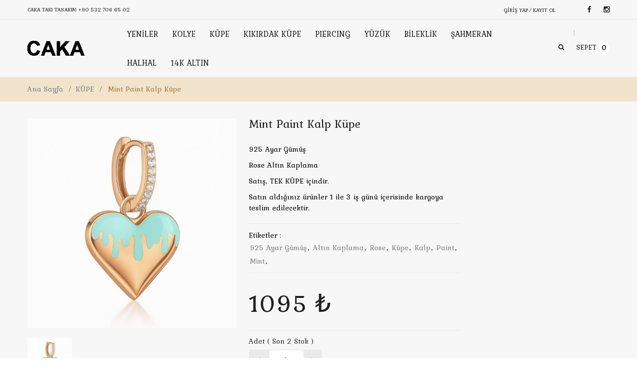

--- FILE ---
content_type: text/html; charset=utf-8
request_url: https://cakataki.com/mint-paint-kalp-kupe
body_size: 10795
content:
<!doctype html>
<html lang="tr" class="no-js">

<head>
	<meta charset="UTF-8">
<meta http-equiv="Content-Type" content="text/html; charset=utf-8">
<meta name="viewport" content="width=device-width, initial-scale=1, minimum-scale=1, maximum-scale=1" />
<title>Mint Paint Kalp Küpe | Caka Takı Tasarım</title>
<meta name="description" content="925 Ayar Gümüş Rose Altın Kaplama Satış, TEK KÜPE içindir. Satın aldığınız ürünler 1 ile 3 iş günü içerisinde kargoya teslim edilecektir." />
<meta name="keywords" content="Caka Takı Tasarım, Gümüş, Rose, Pembe Altın Kaplama, Sedef, İnci, Mine, Swarovski, Doğal Taş, Deri, El Yapımı, Kişiye Özel, İtalyan, Zarif, Romantik, Moda, Stil, Koleksiyon, Şahmeran, Bileklik, Yüzük, Bilezik, Kolye, Halhal, Gösterişli, Şık, Trend, Neon, gold, inci, altın kaplama, mozanit,  " />

<!-- Meta Pixel Code -->
<script>
!function(f,b,e,v,n,t,s)
{if(f.fbq)return;n=f.fbq=function(){n.callMethod?
n.callMethod.apply(n,arguments):n.queue.push(arguments)};
if(!f._fbq)f._fbq=n;n.push=n;n.loaded=!0;n.version='2.0';
n.queue=[];t=b.createElement(e);t.async=!0;
t.src=v;s=b.getElementsByTagName(e)[0];
s.parentNode.insertBefore(t,s)}(window, document,'script',
'https://connect.facebook.net/en_US/fbevents.js');
fbq('init', '1205891757834300');
fbq('track', 'PageView');
</script>
<noscript><img height="1" width="1" style="display:none"
src="https://www.facebook.com/tr?id=1205891757834300&ev=PageView&noscript=1"
/></noscript>
<!-- End Meta Pixel Code -->

 
<link href="https://cakataki.com/themes/2021/assets/stylesheets/font.css" rel='stylesheet' type='text/css'>
<link rel="preconnect" href="https://fonts.googleapis.com">
<link rel="preconnect" href="https://fonts.gstatic.com" crossorigin>
<link href="https://fonts.googleapis.com/css2?family=Raleway:ital,wght@0,100;0,200;0,300;0,400;0,500;0,600;0,700;0,800;0,900;1,100;1,200;1,300;1,400;1,500;1,600;1,700;1,800;1,900&display=swap" rel="stylesheet">
<link href="https://fonts.googleapis.com/css2?family=Kurale&display=swap" rel="stylesheet">

<link href="https://cakataki.com/themes/2021/assets/stylesheets/font-awesome.min.css" rel="stylesheet" type="text/css" media="all"> 
<link href="https://cakataki.com/themes/2021/assets/stylesheets/jquery.camera.css" rel="stylesheet" type="text/css" media="all">
<link href="https://cakataki.com/themes/2021/assets/stylesheets/jquery.fancybox-buttons.css" rel="stylesheet" type="text/css" media="all">
<link href="https://cakataki.com/themes/2021/assets/stylesheets/cs.animate.css" rel="stylesheet" type="text/css" media="all">
<link href="https://cakataki.com/themes/2021/assets/stylesheets/application.css" rel="stylesheet" type="text/css" media="all">
<link href="https://cakataki.com/themes/2021/assets/stylesheets/swatch.css" rel="stylesheet" type="text/css" media="all">
<link href="https://cakataki.com/themes/2021/assets/stylesheets/jquery.owl.carousel.css" rel="stylesheet" type="text/css" media="all">
<link href="https://cakataki.com/themes/2021/assets/stylesheets/jquery.bxslider.css" rel="stylesheet" type="text/css" media="all">
<link href="https://cakataki.com/themes/2021/assets/stylesheets/bootstrap.min.3x.css" rel="stylesheet" type="text/css" media="all">
<link href="https://cakataki.com/themes/2021/assets/stylesheets/cs.bootstrap.3x.css" rel="stylesheet" type="text/css" media="all">
<link href="https://cakataki.com/themes/2021/assets/stylesheets/cs.global.css" rel="stylesheet" type="text/css" media="all">
<link href="https://cakataki.com/themes/2021/assets/stylesheets/cs.style.css" rel="stylesheet" type="text/css" media="all">
<link href="https://cakataki.com/themes/2021/assets/stylesheets/cs.media.3x.css" rel="stylesheet" type="text/css" media="all">
<link rel="stylesheet" type="text/css" href="https://cdnjs.cloudflare.com/ajax/libs/toastr.js/latest/toastr.min.css">
<style type="text/css">
	.loader-42 {
	    width: 100%;
	    height: 20px;
	    border: 1px solid rgb(128 128 128 / 20%);
	    border-radius: 0.1em;
	    background: linear-gradient(
	-60deg, transparent 0%, transparent 50%, currentcolor 50%, currentcolor 75%, transparent 75%, transparent);
	    background-size: 1em 2em;
	    background-position: 0 0;
	    animation: loader-42 1s infinite linear;
	    display: inline-block;
	    color: rgb(128 128 128 / 20%);
	    vertical-align: middle;
	    pointer-events: none;
	    font-size: 40px;
	}
	@keyframes loader-42 {
		from { background-position: 0 0; }
		to { background-position: -2em 0; }
	}
</style>
<link rel="icon" href="https://cakataki.com/upload/1/ikon.png" type="image/x-icon">

<!-- Google Tag Manager Caka Takı Tasarım by AdresGezgini -->
<script>(function(w,d,s,l,i){w[l]=w[l]||[];w[l].push({'gtm.start':
new Date().getTime(),event:'gtm.js'});var f=d.getElementsByTagName(s)[0],
j=d.createElement(s),dl=l!='dataLayer'?'&l='+l:'';j.async=true;j.src=
'https://www.googletagmanager.com/gtm.js?id='+i+dl;f.parentNode.insertBefore(j,f);
})(window,document,'script','dataLayer','GTM-WGXDVWL9');</script>
<!-- End Google Tag Manager Caka Takı Tasarım by AdresGezgini --><script>
!function(e){"use strict"
var n=function(n,t,o){function i(e){return f.body?e():void setTimeout(function(){i(e)})}var d,r,a,l,f=e.document,s=f.createElement("link"),u=o||"all"
return t?d=t:(r=(f.body||f.getElementsByTagName("head")[0]).childNodes,d=r[r.length-1]),a=f.styleSheets,s.rel="stylesheet",s.href=n,s.media="only x",i(function(){d.parentNode.insertBefore(s,t?d:d.nextSibling)}),l=function(e){for(var n=s.href,t=a.length;t--;)if(a[t].href===n)return e()
setTimeout(function(){l(e)})},s.addEventListener&&s.addEventListener("load",function(){this.media=u}),s.onloadcssdefined=l,l(function(){s.media!==u&&(s.media=u)}),s}
"undefined"!=typeof exports?exports.loadCSS=n:e.loadCSS=n}("undefined"!=typeof global?global:this)
</script><link rel="canonical" href="https://cakataki.com/mint-paint-kalp-kupe"/>

	<script>
		fbq('track', 'ViewContent', {
			content_ids: ['2298'],
			content_type: 'product',
			value: 1095,
			currency: 'TRY'
		});
	</script>

	<div itemscope itemtype="http://schema.org/Product">
		<meta itemprop="brand" content="Caka Takı">
		<meta itemprop="name" content="Mint Paint Kalp Küpe">
		<meta itemprop="description" content="Mint Paint Kalp Küpe">
		<meta itemprop="productID" content="2298">
		<meta itemprop="url" content="https://cakataki.com/mint-paint-kalp-kupe">
		<meta itemprop="image" content="https://cakataki.com/upload/3/7184e708-1e3f-47b1-83a3-4ba52999200c-600x600.jpeg">
		<div itemprop="offers" itemscope itemtype="http://schema.org/Offer">
			<link itemprop="availability" href="http://schema.org/InStock">
			<link itemprop="itemCondition" href="http://schema.org/NewCondition">
			<meta itemprop="price" content="1095">
			<meta itemprop="priceCurrency" content="TRY">
		</div>
	</div>
</head>

<body class="templateProduct notouch">


	<header id="top" class="clearfix">
	<div class="container">
	  <div class="top row">
		<div class="col-md-6 phone-shopping">
		  <span>Caka Takı Tasarım <a href="tel:+90 532 706 65 02">+90 532 706 65 02</a></span>
		</div>
		<div class="col-md-18">
		  <ul class="text-right">
			<li class="customer-links hidden-xs">
				<ul id="accounts" class="list-inline">
					  
					<li class="login">
						<div class="loader-42"></div>
					</li>
				</ul>
			</li>      
			<li id="widget-social">
			  <ul class="list-inline">            
				<li><a target="_blank" href="https://www.facebook.com/profile.php?id=61575190383806" class="btooltip swing" data-toggle="tooltip" data-placement="bottom" title="" data-original-title="Facebook"><i class="fa fa-facebook"></i></a></li>
				<li><a target="_blank" href="https://www.instagram.com/cakajewels/" class="btooltip swing" data-toggle="tooltip" data-placement="bottom" title="" data-original-title="Instagram"><i class="fa fa-instagram"></i></a></li>         
			  </ul>
			</li>        
		  </ul>
		</div>
	  </div>
	</div>
	<div class="line"></div>
	
	
	<div class="container">
		<div class="top-navigation">
			<ul class="list-inline">
				<li class="top-logo">
					<a id="site-title" href="https://cakataki.com/">
						<img class="img-responsive" src="https://cakataki.com/upload/1/logo-dark.png" alt="Caka Takı Tasarım" style="height: 30px">          
					</a>
				</li>
				<li class="navigation">			
					<nav class="navbar">
						<div class="clearfix">
							<div class="navbar-header">
								<button type="button" class="navbar-toggle" data-toggle="collapse" data-target=".navbar-collapse">
								<span class="sr-only">Toggle main navigation</span>
								<span class="icon-bar"></span>
								<span class="icon-bar"></span>
								<span class="icon-bar"></span>
								</button>
							</div>
							<div class="is-mobile visible-xs">
								<ul class="list-inline">
									<li class="is-mobile-menu">
										<div class="btn-navbar" data-toggle="collapse" data-target=".navbar-collapse">
											<span class="icon-bar-group">
											<span class="icon-bar"></span>
											<span class="icon-bar"></span>
											<span class="icon-bar"></span>
											</span>
										</div>
									</li>
									<li class="is-mobile-login">
										<div class="btn-group">
																							<div class="dropdown-toggle" data-toggle="dropdown">
													<i class="fa fa-user"></i>
												</div>
												<ul class="customer dropdown-menu">
													<li class="logout">
														<a href="https://cakataki.com/giris">Giriş Yap</a>
													</li>
													<li class="account last">
														<a href="https://cakataki.com/kayit">Hesap Oluştur</a>
													</li>
												</ul>
																					</div>
									</li>
									<li class="is-mobile-cart">
										<a href="https://cakataki.com/sepet"><i class="fa fa-shopping-cart"></i></a>
									</li>
								</ul>
							</div>
							<div class="collapse navbar-collapse">
								<ul class="nav navbar-nav hoverMenuWrapper">
									<li class="nav-item active"><a href="https://cakataki.com/en-yeniler"><span>YENİLER</span></a></li><li class="nav-item active"><a href="https://cakataki.com/kolye"><span>KOLYE</span></a></li><li class="nav-item active"><a href="https://cakataki.com/kupe"><span>KÜPE</span></a></li><li class="nav-item active"><a href="https://cakataki.com/kikirdak-kupesi"><span>KIKIRDAK KÜPE</span></a></li><li class="nav-item active"><a href="https://cakataki.com/piercing"><span>PIERCING</span></a></li><li class="nav-item active"><a href="https://cakataki.com/yuzuk"><span>YÜZÜK</span></a></li><li class="nav-item active"><a href="https://cakataki.com/bileklik"><span>BİLEKLİK</span></a></li><li class="nav-item active"><a href="https://cakataki.com/sahmeran"><span>ŞAHMERAN</span></a></li><li class="nav-item active"><a href="https://cakataki.com/halhal"><span>HALHAL</span></a></li><li class="nav-item active"><a href="https://cakataki.com/14k-altin"><span>14K ALTIN</span></a></li>								</ul>
							</div>
						</div>
					</nav>
				</li>		  
				<li class="top-search hidden-xs">
					<div class="header-search">
						<a href="#">
						<span data-toggle="dropdown">
						<i class="fa fa-search"></i>
						<i class="sub-dropdown1"></i>
						<i class="sub-dropdown"></i>
						</span>
						</a>
						<form id="header-search" class="search-form dropdown-menu" action="https://cakataki.com/urunler" method="get">
							<input type="text" name="ara" value=""autocomplete="off" placeholder="Ürün ara...">
							<button type="submit" class="btn">Ara</button>
						</form>
					</div>
				</li>
				<li class="umbrella hidden-xs">
					<div id="umbrella" class="list-inline unmargin">
						<div class="cart-link">
							<a href="https://cakataki.com/sepet" class="dropdown-toggle dropdown-link" data-toggle="dropdown">
								<i class="sub-dropdown1"></i>
								<i class="sub-dropdown"></i>
								<div class="num-items-in-cart">
									<span class="icon">Sepet<span class="number">0</span></span>
								</div>
							</a>
							<div id="cart-info" class="dropdown-menu" style="display: none;">
								<div id="cart-content">
									<div class="items control-container">
																			</div>
									<div class="subtotal">
										<span>Toplam:</span> <span class="cart-total-right"> ₺</span>
									</div>
									<div class="action">
										<a class="btn btn-1" href="https://cakataki.com/sepet">Sepeti görüntüle</a>
									</div>
								</div>
							</div>
						</div>
					</div>
				</li>		  		 
				<li class="mobile-search visible-xs">
					<form id="mobile-search" class="search-form" action="https://cakataki.com/urunler" method="get">
						<input type="text" class="" name="ara" value="" accesskey="4" autocomplete="off" placeholder="Ürün ara...">
						<button type="submit" class="search-submit" title="search"><i class="fa fa-search"></i></button>
					</form>
				</li>		  
			</ul>
		</div>
	</div>
</header>
	
	<div id="content-wrapper-parent">
		<div id="content-wrapper">
			<div id="content" class="clearfix">
				<div id="breadcrumb" class="breadcrumb">
					<div itemprop="breadcrumb" class="container">
						<div class="row">
							<div class="col-md-24">
								<a href="https://cakataki.com/" class="homepage-link" title="Back to the frontpage">Ana Sayfa</a>
								<span>/</span>
								<a href="https://cakataki.com/kupe" title="">KÜPE</a>
								<span>/</span>
								<span class="page-title">Mint Paint Kalp Küpe</span>
							</div>
						</div>
					</div>
				</div>
				<section class="content">
					<div class="container">
						<div class="row">
							<div id="col-main" class="product-page col-xs-24 col-sm-18 no_full_width">
								<div itemscope="" itemtype="http://schema.org/Product">
									<meta itemprop="url" content="mint-paint-kalp-kupe">
									<div id="product" class="content clearfix">
										<div id="product-image" class="product-image row no_full_width col-sm-12">
											<div class="image featured fadeInUp not-animated" data-animate="fadeInUp">
												<img src="https://cakataki.com/upload/3/7184e708-1e3f-47b1-83a3-4ba52999200c-600x600.jpeg" alt="Mint Paint Kalp Küpe">
											</div>
											<div id="gallery_main" class="product-image-thumb thumbs mobile_full_width ">
												<ul style="opacity: 0; display: block;" class="slide-product-image owl-carousel owl-theme">
													<li class="image">
														<a href="https://cakataki.com/upload/3/7184e708-1e3f-47b1-83a3-4ba52999200c-600x600.jpeg" class="cloud-zoom-gallery active">
															<img src="https://cakataki.com/upload/3/7184e708-1e3f-47b1-83a3-4ba52999200c-100x100x60.jpeg" alt="Mint Paint Kalp Küpe">
														</a>
													</li>
																									</ul>
											</div>
										</div>
										<div id="product-information" class="product-information row text-center no_full_width col-sm-12">
											<h2 id="page-title" class="text-left">
												<span itemprop="name">Mint Paint Kalp Küpe</span>
											</h2>
											<div id="product-header" class="clearfix">
												<div id="product-info-left">
													<div class="description">
														<p>925 Ayar G&uuml;m&uuml;ş</p>

<p>Rose Altın Kaplama</p>

<p>Satış, TEK K&Uuml;PE i&ccedil;indir.&nbsp;</p>

<p>Satın aldığınız &uuml;r&uuml;nler 1 ile 3 iş g&uuml;n&uuml; i&ccedil;erisinde kargoya teslim edilecektir.</p>
													</div>
																											<div class="relative">
															<ul class="list-unstyled">
																<li class="tags">
																	<span>Etiketler :</span>
																	<a href="https://cakataki.com/etiket/925-ayar-gumus">925 ayar gümüş</a>, <a href="https://cakataki.com/etiket/altin-kaplama">altın kaplama</a>, <a href="https://cakataki.com/etiket/rose">rose</a>, <a href="https://cakataki.com/etiket/kupe">küpe</a>, <a href="https://cakataki.com/etiket/kalp">kalp</a>, <a href="https://cakataki.com/etiket/paint">paint</a>, <a href="https://cakataki.com/etiket/mint">mint</a>, 																</li>
															</ul>
														</div>
																									</div>
												<div id="product-info-right">
													<div class="col-sm-24 group-variants">
														<form class="variants" id="product-actions">
															<div class="options clearfix">
																<div class="loader-42"></div>

																
															</div>
														</form>
														<div class="wls tabs-panel-detail" id="tabs_detail">
															<a class="wish-list fancybox" href="#pop-two"><i class="fa fa-truck"></i> Teslimat &amp; İade</a>
														</div>
													</div>
													<div id="pop-two" style="display: none;">
														<p><strong>TESLİMAT &nbsp;</strong></p>

<p><strong>Teslimat :</strong>&nbsp;Web sitemizden satın almış olduğunuz &uuml;r&uuml;nler sizlere kargo se&ccedil;iminize g&ouml;re&nbsp; YURTİ&Ccedil;İ Kargo firması aracılığıyla ulaştırılmaktadır&nbsp;</p>

<p><strong>Teslimat S&uuml;resi :</strong>&nbsp;Onaylanan siparişleriniz, en ge&ccedil; 1 ile 3 iş g&uuml;n&uuml; i&ccedil;erisinde, YURTİ&Ccedil;İ&nbsp; Kargo aracılığıyla, adresinize g&ouml;nderilir.</p>

<p>Grev, lokavt, tabii afetler, ayaklanma, halk hareketleri, n&uuml;kleer risk ve tehlike, savaş, istila, ihtilal, i&ccedil; savaş, sabotaj ve yangın halleri gibi olağan&uuml;st&uuml; durumlarda ve alıcıdan kaynaklanan (adreste bulunmama, teslim alacak yetkilinin olmaması, alıcının adresten taşınmış olması, vb.) durumlarda teslimat s&uuml;resi ve koşulları değişkenlik g&ouml;sterebilir.</p>

<p><strong>Kargo &Uuml;creti :</strong>&nbsp;Kargo &uuml;creti alıcıya aittir.</p>

<p><strong>Teslimat Bilgileri :</strong>&nbsp;YURTİ&Ccedil;İ Kargo web sitesinden Takip numarası ile &nbsp;kargonuzun hareketlerini takip edebilirsiniz.&nbsp;</p>

<p>Siparişinizi resimli bir kimlik ibraz ederek, imza karşılığı kargo g&ouml;revlisinden teslim alabilirsiniz.&nbsp;</p>

<p>L&uuml;tfen &uuml;r&uuml;n&uuml;n&uuml;z&uuml; teslim alırken kargo kutusunun hasarlı olup olmadığını kontrol edin. Hasarlı kargoyu kesinlikle TESLİM ALMAYIN, tutanak tutturup iade edin. M&uuml;şteri Hizmetlerimiz size yardımcı olacaktır. Teslim alındıktan sonra ki hasarlı kargo bildirimi kesinlikle işleme tabi tutulmayacaktır.</p>

<p>Teslimat anında belirttiğiniz adreste siz yoksanız, siparişiniz teslimat adresinde bulunan kişiye, resimli kimliği kontrol edilip imzası alındıktan sonra teslim edilmektedir.&nbsp;</p>

<p>Teslimat anında adreste kimse bulunulmaz ise şirketi g&ouml;revlisi size kargo şirketinin telefon numarasını i&ccedil;eren bir haber notu bırakacaktır. Haber notunun bıraklmasından sonra kargonuz 2 gun s&uuml;re ile size en yakın Kargo şubesinde bekletilecektir. Bu s&uuml;reyi ge&ccedil;en kargolar, &ccedil;ıkış yapılan şubeye geri g&ouml;nderilecektir.</p>

<p>&nbsp;</p>

<p>&nbsp;<strong>İADE ve DEĞİŞİM ŞARTLARI&nbsp;</strong></p>

<p>cakataki.com sitesinden aldığınız &uuml;r&uuml;n&uuml;, T&uuml;rk T&uuml;ketici Kanununda belirtilen kurallara g&ouml;re 7 g&uuml;n i&ccedil;inde faturanız ile beraber, &uuml;r&uuml;n&uuml;n orijinal kutusu ya da ambalajı ile&nbsp;&nbsp;iade edebilirsiniz. İade ve değiştirme talepleriniz i&ccedil;in, hafizebaysal@gmail.com e-posta adresimize ulaşabilirsiniz.</p>

<p><strong>Hijyen kuralları gereğince, k&uuml;pelerin iade ve değişimi yapılmamaktadır.</strong></p>

<p>İade etmek istediğiniz &uuml;r&uuml;n&uuml; g&ouml;ndermeden &ouml;nce, sitemizin &quot;İletişim&quot; sayfasındaki &quot;İletişim Formu&quot;nu, iade etmek istediğiniz &uuml;r&uuml;n veya &uuml;r&uuml;nlerin referans numaralarını, neden iade etmek istediğinizi ve size ulaşabileceğimiz iletişim bilgilerinizi yazıp g&ouml;nderiniz. Bu formu doldurup g&ouml;nderdiğiniz zaman yetkili kişiler en kısa zamanda sizinle iletişime ge&ccedil;erek konu ile ilgili &quot;İade Takip Numarası&quot; verecektir. (Bu form 385 Sayılı Vergi Us&uuml;l Kanunu Genel Tebliği uyarınca zorunludur.)</p>

<p>İadeler mutlak surette faturası ile beraber, &uuml;r&uuml;n&uuml;n orijinal kutusu ya da ambalajı ile birlikte yapılmalıdır.</p>

<p>Orijinal kutusu/ambalajı bozulmuş (&ouml;rneğin: yeniden kapatılamaz, yırtık, vs.) tekrar satılabilirlik &ouml;zelliğini kaybetmiş, monte edilmiş/kurulmuş, parf&uuml;m kokusu sinen, &uuml;retim hatası haricinde alıcı tarafından zarar g&ouml;rm&uuml;ş (taşı kırılmış vb.), başka bir m&uuml;şteri tarafından satın alınamayacak durumda olan &uuml;r&uuml;nlerin iadesi kabul edilmemektedir.</p>

<p>İade etmek istediğiniz &uuml;r&uuml;n ile birlikte sizdeki t&uuml;m kopyaları ile faturanın aslı ve iade takip numaranızı g&ouml;ndermeniz gerekmektedir.</p>

<p><br />
<strong>&Uuml;R&Uuml;NLERİN İADESİ ŞARTLARI</strong></p>

<p>İade kargo &uuml;creti alıcıya aittir.</p>

<p>İade edilecek &uuml;r&uuml;nlerin kullanılmamış olmaları gerekmektedir.</p>

<p>&Uuml;r&uuml;nlerde kesinlikle parf&uuml;m ve ten &nbsp;kokusu olmamalıdır.</p>

<p>Kullanılan malzemelerin karşılaştığı darbeler(d&uuml;ş&uuml;rme,&ccedil;arpma) y&uuml;z&uuml;nden kırılan taşlar iade alınmaz.</p>

<p>D&uuml;şme, &ccedil;arpma gibi kullanıcı tarafından doğan hasarların tadilatı, bedelinin &ouml;denmesi ile yapılmaktadır.</p>

<p>Takıların &uuml;zerine direk parf&uuml;m sıkılması yapılan kaplamayı kısa surede bozacağından, bu tip uygulamalardan doğan bozukluklar iade kapsamına girmez.</p>

<p>Deniz ve havuzda takıların kaplamalarını bozacağından bu tarz işlem g&ouml;rm&uuml;ş &uuml;r&uuml;nlerin iadesi kabul edilmez.&nbsp;</p>

<p>&nbsp;</p>

<p><strong>İADE İŞLEMLERİ&nbsp;</strong></p>

<p>Gelen &uuml;r&uuml;n &ouml;ncelikle&nbsp;CAKA KONSEPT TAKI VE AKSESUAR KUYUMCULUK M&Uuml;CEVHERAT&nbsp;firması Satış Sonrası Hizmetler Servisi tarafından incelenir. Yukarıdaki şartlara uygun ise, &nbsp;iade işlemi başlatılır&nbsp;ve tarafınıza iadenizin onaylandığı bildirilir. Onaylandığında, yasal s&uuml;re olan 10 iş g&uuml;n&uuml; i&ccedil;erisinde &uuml;r&uuml;n &uuml;creti kredi kartınıza yada banka havalesi &nbsp;olarak iade edilir. Bu s&uuml;re &nbsp;CAKA KONSEPT TAKI VE AKSESUAR KUYUMCULUK M&Uuml;CEVHERAT&nbsp;firmasının &nbsp;iade ettiğiniz &uuml;r&uuml;n&uuml; teslim almasıyla başlar.</p>
													</div>
												</div>
											</div>
										</div>
									</div>
								</div>
								<!--
								<section class="rel-container clearfix">  
									<h6 class="general-title text-left">BU KATEGORİDE İLGİNİZİ ÇEKEBİLECEK TASARIMLARIMIZ</h6>
									
									<div id="prod-related-wrapper">
										<div class="prod-related clearfix">
																					</div>	
									</div>										
								</section>
								-->
							</div>
							<!--
							<div class="right-slidebar col-xs-24 col-sm-6">
								<div class="group_sidebar">					 
									<div class="deal-product-wrapper sb-wrapper clearfix">
										<div class="group_deal_products">
											<div class="">
												<div class="home_deal_fp">
													<h6 class="sb-title">Özel Ürünler</h6>
																										<div class="home_deal_fp_wrapper sb-content">
														<div id="home_deal_fp">
																													</div>
													</div>
												</div>
											</div>
										</div>
									</div>
									<div class="sb-item slidebar-banner">
										<h6 class="sb-title">Kampanya</h6>
										<div class="">
											<img src="https://cakataki.com/themes/2021/assets/images/demo_270x340.png" alt="">
										</div>
									</div>
								</div>
							</div>
							-->
						</div>
					</div>
				</section>
			</div>
		</div>
	</div>

	<footer id="footer">      
	<div id="footer-content">
		<h6 class="general-title contact-footer-title">E-BÜLTENİMİZE KAYIT OLUN</h6>  
		<div id="widget-newsletter">
			<div class="container">            
			  <div class="newsletter col-md-24">
				<form id="mc-embedded-subscribe-form" name="mc-embedded-subscribe-form" target="_blank">
				  <span class="news-desc">Yeni çıkan ürünlerimizden ve özel tasarımlarımızdan haberdar olun.</span>
				  <div class="group_input">
					<input class="form-control" type="email" placeholder="E-posta Adresiniz" name="Email" id="email-bulten">
					<div class="unpadding-top"><button class="btn btn-1" type="button" onclick="bulten()"><i class="fa fa-paper-plane"></i></button></div>
				  </div>              
				</form>
			  </div>						
			</div>
		</div>
		
		<div class="footer-content footer-content-top clearfix">
			<div class="container">
										<div class="footer-link-list col-md-6">
						  <div class="group">
							<h5 class="general-title">Hakkımızda</h5>						
							<ul class="list-unstyled list-styled">						  
							  <li class="list-unstyled"><a href="https://cakataki.com/biz-kimiz">Biz Kimiz ?</a></li>					  
							</ul>
						  </div>
						</div>  
										<div class="footer-link-list col-md-6">
						  <div class="group">
							<h5 class="general-title">Müşteri Hizmetleri</h5>						
							<ul class="list-unstyled list-styled">						  
							  <li class="list-unstyled"><a href="https://cakataki.com/kullanici-sozlesmesi">Kullanıcı Sözleşmesi</a></li><li class="list-unstyled"><a href="https://cakataki.com/kargo-iade-ve-degisim-sartlari">Kargo, İade Ve Değişim Şartları</a></li><li class="list-unstyled"><a href="https://cakataki.com/gizlilik-ve-guvenlik-sozlesmesi">Gizlilik ve Güvenlik Sözleşmesi</a></li>					  
							</ul>
						  </div>
						</div>  
										<div class="footer-link-list col-md-6">
						  <div class="group">
							<h5 class="general-title">Hesap</h5>						
							<ul class="list-unstyled list-styled">						  
							  					  
							</ul>
						  </div>
						</div>  
										<div class="footer-link-list col-md-6">
						  <div class="group">
							<h5 class="general-title">Bize Ulaşın</h5>						
							<ul class="list-unstyled list-styled">						  
							  <li class="list-unstyled"><a href="https://cakataki.com/iletisim">İletişim</a></li>					  
							</ul>
						  </div>
						</div>  
				  
			</div>
		</div>
		<div class="footer-content footer-content-bottom clearfix">
			<div class="container">
				<div class="copyright col-md-12">
					© 2021 <a href="https://cakataki.com/">Caka Takı Tasarım</a>. Tüm Hakları Saklıdır.
				</div>
				<div id="widget-payment" class="col-md-12">
					<ul id="payments" class="list-inline animated">
						<li class="btooltip tada" data-toggle="tooltip" data-placement="top" title="" data-original-title="Visa"><a href="#" class="icons visa"></a></li>
						<li class="btooltip tada" data-toggle="tooltip" data-placement="top" title="" data-original-title="Mastercard"><a href="#" class="icons mastercard"></a></li>
						<li class="btooltip tada" data-toggle="tooltip" data-placement="top" title="" data-original-title="American Express"><a href="#" class="icons amex"></a></li>
						<li class="btooltip tada" data-toggle="tooltip" data-placement="top" title="" data-original-title="Paypal"><a href="#" class="icons paypal"></a></li>
						<li class="btooltip tada" data-toggle="tooltip" data-placement="top" title="" data-original-title="Moneybookers"><a href="#;" class="icons moneybookers"></a></li>
					</ul>
				</div>
			</div>
		</div>
	</div>   
</footer>
	<script src="https://cakataki.com/themes/2021/assets/javascripts/jquery-1.9.1.min.js" type="text/javascript"></script>
<script src="https://cakataki.com/themes/2021/assets/javascripts/jquery.imagesloaded.min.js" type="text/javascript"></script>
<script src="https://cakataki.com/themes/2021/assets/javascripts/bootstrap.min.3x.js" type="text/javascript"></script>
<script src="https://cakataki.com/themes/2021/assets/javascripts/jquery.easing.1.3.js" type="text/javascript"></script>
<script src="https://cakataki.com/themes/2021/assets/javascripts/jquery.camera.min.js" type="text/javascript"></script>
<script src="https://cakataki.com/themes/2021/assets/javascripts/cookies.js" type="text/javascript"></script>
<script src="https://cakataki.com/themes/2021/assets/javascripts/modernizr.js" type="text/javascript"></script>
<script src="https://cakataki.com/themes/2021/assets/javascripts/application.js" type="text/javascript"></script>
<script src="https://cakataki.com/themes/2021/assets/javascripts/jquery.owl.carousel.min.js" type="text/javascript"></script>
<script src="https://cakataki.com/themes/2021/assets/javascripts/jquery.bxslider.js" type="text/javascript"></script>
<script src="https://cakataki.com/themes/2021/assets/javascripts/skrollr.min.js" type="text/javascript"></script>
<script src="https://cakataki.com/themes/2021/assets/javascripts/jquery.fancybox-buttons.js" type="text/javascript"></script>
<script src="https://cakataki.com/themes/2021/assets/javascripts/jquery.zoom.js" type="text/javascript"></script>
<script src="https://cakataki.com/themes/2021/assets/javascripts/cs.script.js" type="text/javascript"></script>
<script src="https://cakataki.com/themes/2021/assets/javascripts/cs.global.js" type="text/javascript"></script>
<script src="https://cdnjs.cloudflare.com/ajax/libs/toastr.js/latest/toastr.min.js" type="text/javascript"></script>

<!-- Google Tag Manager Caka Takı Tasarım by AdresGezgini -->
<style>.gthidden{display:none;visibility:hidden}</style><noscript><iframe src="https://www.googletagmanager.com/ns.html?id=GTM-WGXDVWL9" height="0" width="0" class="gthidden"></iframe></noscript>
<!-- End Google Tag Manager Caka Takı Tasarım by AdresGezgini --><script type="text/javascript"></script>
<script type="text/javascript">
	var sehirler = ['Adana', 'Adıyaman', 'Afyon', 'Ağrı', 'Aksaray', 'Amasya', 'Ankara', 'Antalya', 'Ardahan', 'Artvin', 'Aydın', 'Balıkesir', 'Bartın', 'Batman', 'Bayburt', 'Bilecik', 'Bingöl', 'Bitlis', 'Bolu', 'Burdur', 'Bursa', 'Çanakkale', 'Çankırı', 'Çorum', 'Denizli', 'Diyarbakır', 'Düzce', 'Edirne', 'Elazığ', 'Erzincan', 'Erzurum', 'Eskişehir', 'Gaziantep', 'Giresun', 'Gümüşhane', 'Hakkari', 'Hatay', 'Iğdır', 'Isparta', 'İstanbul', 'İzmir', 'Kahramanmaraş', 'Karabük', 'Karaman', 'Kars', 'Kastamonu', 'Kayseri', 'Kırıkkale', 'Kırklareli', 'Kırşehir', 'Kilis', 'Kocaeli', 'Konya', 'Kütahya', 'Malatya', 'Manisa', 'Mardin', 'Mersin', 'Muğla', 'Muş', 'Nevşehir', 'Niğde', 'Ordu', 'Osmaniye', 'Rize', 'Sakarya', 'Samsun', 'Siirt', 'Sinop', 'Sivas', 'Şanlıurfa', 'Şırnak', 'Tekirdağ', 'Tokat', 'Trabzon', 'Tunceli', 'Uşak', 'Van', 'Yalova', 'Yozgat', 'Zonguldak'];

	toastr.options = {
		"closeButton": false,
		"debug": false,
		"newestOnTop": false,
		"progressBar": true,
		"positionClass": "toast-top-center",
		"preventDuplicates": false,
		"onclick": null,
		"showDuration": "500",
		"hideDuration": "500",
		"timeOut": "2000",
		"extendedTimeOut": "500",
		"showEasing": "swing",
		"hideEasing": "linear",
		"showMethod": "fadeIn",
		"hideMethod": "fadeOut"
	};
</script>

<script type="text/javascript">
	sepet_yukle();

	fiyat_yukle();

	$(".btn-incele").on('click', function() {
		$('#urun-incele .modal-body').html('<div class="loader-42"></div>');
		var x_id = $(this).attr('data-xid');
		$.ajax({
			url: 'https://cakataki.com/islemler.php?islem=singleProductModal',
			method: 'post',
			data: {
				x_id: x_id,
				dil: '1',
			},
			dataType: 'html',
			success: function(response) {
				$('#urun-incele .modal-body').html(response);
				handleQuantity();
				updateScrollThumbsQS();
			}
		});
	});

	$('.beden-size').on('change', function() {
		beden_size(this);
	});

	function beden_size(select) {
		var size = $(select).find(":selected").data('size');
		$(select).closest('form').find('.item-quantity').val('1').attr('size', size);
		if (size) {
			$(select).closest('form').find('.add-to-cart').removeClass('hidden');
		} else {
			$(select).closest('form').find('.add-to-cart').addClass('hidden');
		}
	}

	function sepete_ekle(button, x_id, fiyat) {
		var adet = $(button).closest('form').find('.item-quantity').val();
		var beden = $(button).closest('form').find('.beden-size').val() || null;
		$.ajax({
			url: 'https://cakataki.com/islemler.php?islem=sepet',
			method: 'post',
			data: {
				x_id: x_id,
				adet: adet,
				beden: beden,
				fiyat: fiyat,
			},
			dataType: 'json',
			complete: function(response) {

				fbq('track', 'AddToCart', {
					content_ids: ['2298'],
					content_type: 'product'

				});

				var text = $(button).prop('disabled', true).text();
				$(button).prop('disabled', true).text('Eklendi');
				toastr.success("Ürün sepete eklendi", "İşlem Başarılı");
				setTimeout(function() {
					$(button).prop('disabled', false).text(text);
				}, 3000);

				sepet_yukle();
			}
		});
	}

	function sepet_adet(select, id) {
		var adet = $(select).val();
		$.ajax({
			url: 'https://cakataki.com/islemler.php?islem=adet',
			method: 'post',
			data: {
				id: id,
				adet: adet,
			},
			dataType: 'json',
			complete: function(response) {
				toastr.success("Stok bilgileri güncellendi", "İşlem Başarılı");
				window.location.href = '';
			}
		});
	}

	function sepet_kaldir(button, id) {
		$.ajax({
			url: 'https://cakataki.com/islemler.php?islem=kaldir',
			method: 'post',
			data: {
				id: id,
			},
			dataType: 'json',
			complete: function(response) {
				toastr.success("Ürün sepetten kaldırıldı", "İşlem Başarılı");
				$(button).closest('tr').fadeOut(500, function() {
					$(this).remove();
				});
				sepet_yukle();
			}
		});
	}

	function sepet_yukle() {
		$.ajax({
			url: 'https://cakataki.com/islemler.php?islem=yukle',
			method: 'post',
			data: {},
			dataType: 'json',
			complete: function(response) {
				var data = response.responseText.split('~');
				$('#umbrella #cart-content .items').html(data[1]);
				$('#umbrella .number').html(data[2]);
				$('#umbrella #cart-content .cart-total-right').html(data[3] + ' ₺');
			}
		});

		$.ajax({
			url: 'https://cakataki.com/islemler.php?islem=loginCheck',
			method: 'post',
			data: {
				url: 'https://cakataki.com/mint-paint-kalp-kupe'
			},
			dataType: 'html',
			success: function(response) {
				$('#accounts .login').html(response);
			}
		});
	}

	function fiyat_yukle() {
		var x_ids = [];
		$('.product-item').each(function() {
			var element = $(this);
			var x_id = $(this).attr('data-xid');
			x_ids.push(x_id);

		});
		$.ajax({
			url: 'https://cakataki.com/islemler.php?islem=multiProductPrice',
			method: 'post',
			data: {
				x_ids: JSON.stringify(x_ids),
				dil: '1',
			},
			dataType: 'html',
			success: function(response) {
				var infos = JSON.parse(response);
				for (const i in infos) {
					$('.product-item[data-xid="' + i + '"]').find('.row-left img').append(infos[i].sale);
					$('.product-item[data-xid="' + i + '"]').find('.product-price .loader-42').replaceWith(infos[i].price);
				}
			}
		});
	}
	sepet_yukle();

	function bulten() {
		var email = $('#email-bulten').val().trim();
		if (email.length > 3) {
			$.ajax({
				url: 'https://cakataki.com/islemler.php?islem=bulten',
				method: 'post',
				data: {
					email: email,
				},
				success: function(response) {
					toastr.success("Teşekkür ederiz.", "Kayıt Alındı");
					$('#email-bulten').val('');
				}
			});
		} else {
			toastr.warning("Geçerli bir e-posta adresi giriniz.");
			$('#email-bulten').focus();
		}
	}
</script>

<script type="text/javascript">
		document.addEventListener('DOMContentLoaded', function () {
			const toggle = document.getElementById('show-passwords');
			if (!toggle) return; // Bu sayfada yoksa sessizce çık

			toggle.addEventListener('change', function() {
				const type = this.checked ? 'text' : 'password';
				document.querySelectorAll('.input-sifre').forEach(function(input) {
				input.type = type;
				});
			});
		});


	function validateForm() {
		const sifre = document.getElementById("sifre").value;
		const sifre_tekrar = document.getElementById("sifre_tekrar").value;
		const uyari = document.getElementById("sifre-uyari");

		const regex = /^(?=.*[A-Z])(?=.*[\W_]).{8,}$/;

		if (!regex.test(sifre)) {
			uyari.innerText = "Şifre en az 8 karakter, 1 büyük harf ve 1 noktalama işareti içermelidir.";
			uyari.style.display = "block";
			return false;
		}

		if (sifre !== sifre_tekrar) {
			uyari.innerText = "Şifreler aynı değil.";
			uyari.style.display = "block";
			return false;
		}

		uyari.style.display = "none";
		return true;
	}
</script>

<script type="text/javascript">
	$("#create_customer").on("submit", function(e) {
		e.preventDefault();

		$.ajax({
			type: "POST",
			url: 'https://cakataki.com/islemler.php?islem=kayit',
			data: $("#create_customer").serialize(),
			dataType: "json",
			success: function(response) {
				if (response.success) {
					$("#login-response-2").html('<div class="alert alert-success" role="alert"><strong>İşlem Başarılı</strong> ' + response.message + '</div>')
					window.location.href = response.redirect;
				} else {
					$("#login-response-2").html('<div class="alert alert-success" role="alert"><strong>İşlem Başarılı</strong> ' + response.message + '</div>');
				}
			},
			error: function(xhr) {
				let response = xhr.responseJSON;
				let message = response?.message || "Sunucu hatası. Lütfen tekrar deneyin.";
				$("#login-response-2").html('<div class="alert alert-success" role="alert"><strong>İşlem Başarılı</strong></div>');
			}
		});
	});
</script>

<script type="text/javascript">
	$("#password_customer").on("submit", function(e) {
		e.preventDefault();

		$.ajax({
			type: "POST",
			url: 'https://cakataki.com/islemler.php?islem=sifremi-unuttum',
			data: $("#password_customer").serialize(),
			dataType: "json",
			success: function(response) {
				if (response.success) {
					$("#login-response-2").html('<div class="alert alert-success" role="alert"><strong>İşlem Başarılı</strong> ' + response.message + '</div>')
					window.location.href = response.redirect;
				} else {
					$("#login-response-2").html('<div class="alert alert-success" role="alert"><strong>İşlem Başarılı</strong></div>');
				}
			},
			error: function(xhr) {
				let response = xhr.responseJSON;
				let message = response?.message || "Sunucu hatası. Lütfen tekrar deneyin.";
				$("#login-response-2").html('<div class="alert alert-success" role="alert"><strong>İşlem Başarılı</strong></div>');
			}
		});
	});
</script>

<script type="text/javascript">
	$("#login_customer").on("submit", function(e) {
		e.preventDefault();

		$.ajax({
			type: "POST",
			url: 'https://cakataki.com/islemler.php?islem=giris',
			data: $("#login_customer").serialize(),
			dataType: "json",
			success: function(response) {
				if (response.success) {
					window.location.href = response.redirect;
				} else {
					$("#login-response").html('<div class="alert alert-danger" role="alert"><strong>İşlem Başarısız</strong> ' + response.message + '</div>');
				}
			},
			error: function(xhr) {
				let response = xhr.responseJSON;
				let message = response?.message || "Sunucu hatası. Lütfen tekrar deneyin.";
				$("#login-response").html('<div class="alert alert-danger" role="alert"><strong>İşlem Başarısız</strong> ' + message + '</div>');
			}
		});
	});
</script>

	<script type="text/javascript">
		$.ajax({
			url: 'https://cakataki.com/islemler.php?islem=singleProductAction',
			method: 'post',
			data: {
				x_id: '2298',
				k_id: '4',
				dil: '1',
			},
			dataType: 'html',
			success: function(response) {
				console.log(response);
				$('#product-actions').html(response);
				handleQuantity();
			}
		});
	</script>
</body>

--- FILE ---
content_type: text/html; charset=UTF-8
request_url: https://cakataki.com/islemler.php?islem=loginCheck
body_size: 370
content:
<span id="loginButton" class="dropdown-toggle" data-toggle="dropdown"><a href="#">Giriş Yap / Kayıt Ol</a><i class="sub-dropdown1"></i><i class="sub-dropdown"></i></span>
        <div id="loginBox" class="dropdown-menu text-left">
            <form method="post" action="https://cakataki.com/islemler.php?islem=hizli-giris" accept-charset="UTF-8" id="customer_login">
                <input type="hidden" name="url" value="https://cakataki.com/mint-paint-kalp-kupe">
                <div id="bodyBox">
                    <ul class="control-container customer-accounts list-unstyled">
                        <li class="clearfix">
                            <label for="customer_email_box" class="control-label">E-posta Adresi <span class="req">*</span></label>
                            <input type="email" name="eposta" id="customer_email_box" class="form-control" required>
                        </li>                        
                        <li class="clearfix">
                            <label for="customer_password_box" class="control-label">Şifre <span class="req">*</span></label>
                            <input type="password" name="sifre" id="customer_password_box" class="form-control password" required>
                        </li>                         
                        <li class="clearfix"><button id="form-loginButton" class="action btn btn-1" type="submit">Giriş Yap</button></li>
                        <li class="clearfix"><a class="action btn btn-1" href="https://cakataki.com/sifremi-unuttum">Şifremi Unuttum</a></li>
                        <li class="clearfix"><a class="action btn btn-1" href="https://cakataki.com/kayit">Hesap Oluştur</a></li>
                        <li class="clearfix"><div id="giris-sonuc" style="color: red; margin-top: 10px;"></div></li>
                    </ul>
                </div>
            </form>
        </div>

--- FILE ---
content_type: text/html; charset=UTF-8
request_url: https://cakataki.com/islemler.php?islem=loginCheck
body_size: 124
content:
<span id="loginButton" class="dropdown-toggle" data-toggle="dropdown"><a href="#">Giriş Yap / Kayıt Ol</a><i class="sub-dropdown1"></i><i class="sub-dropdown"></i></span>
        <div id="loginBox" class="dropdown-menu text-left">
            <form method="post" action="https://cakataki.com/islemler.php?islem=hizli-giris" accept-charset="UTF-8" id="customer_login">
                <input type="hidden" name="url" value="https://cakataki.com/mint-paint-kalp-kupe">
                <div id="bodyBox">
                    <ul class="control-container customer-accounts list-unstyled">
                        <li class="clearfix">
                            <label for="customer_email_box" class="control-label">E-posta Adresi <span class="req">*</span></label>
                            <input type="email" name="eposta" id="customer_email_box" class="form-control" required>
                        </li>                        
                        <li class="clearfix">
                            <label for="customer_password_box" class="control-label">Şifre <span class="req">*</span></label>
                            <input type="password" name="sifre" id="customer_password_box" class="form-control password" required>
                        </li>                         
                        <li class="clearfix"><button id="form-loginButton" class="action btn btn-1" type="submit">Giriş Yap</button></li>
                        <li class="clearfix"><a class="action btn btn-1" href="https://cakataki.com/sifremi-unuttum">Şifremi Unuttum</a></li>
                        <li class="clearfix"><a class="action btn btn-1" href="https://cakataki.com/kayit">Hesap Oluştur</a></li>
                        <li class="clearfix"><div id="giris-sonuc" style="color: red; margin-top: 10px;"></div></li>
                    </ul>
                </div>
            </form>
        </div>

--- FILE ---
content_type: text/html; charset=UTF-8
request_url: https://cakataki.com/islemler.php?islem=singleProductAction
body_size: -78
content:
<div class="options clearfix"><div class="detail-price" itemprop="price"><span class="price_sale">1095 ₺</span></div>
        <div class="quantity-wrapper clearfix">
            <label class="wrapper-title">Adet ( Son 2 Stok )</label>
            <div class="wrapper">
                <input id="quantity" name="quantity" value="1" maxlength="5" size="2" class="item-quantity" type="text" readonly>
                <span class="qty-group">
                    <span class="qty-wrapper">
                        <span class="qty-up btooltip" data-src="#quantity">
                            <i class="fa fa-caret-right"></i>
                        </span>
                        <span class="qty-down btooltip" data-src="#quantity">
                            <i class="fa fa-caret-left"></i>
                        </span>
                    </span>
                </span>
            </div>
        </div>
        <br>
        <div class="others-bottom clearfix">
            <button type="button" id="add-to-cart" class="btn btn-1 add-to-cart " onclick="sepete_ekle(this,'2298','1095')">Sepete Ekle</button>
        </div></div>

--- FILE ---
content_type: text/css; charset=utf-8
request_url: https://cakataki.com/themes/2021/assets/stylesheets/cs.bootstrap.3x.css
body_size: 747
content:
html, body, p{line-height:1.5em;}
body{margin:0;font-family:'Kurale', sans-serif;font-size:14px;color:#000000;background-color:#ffffff;}
a{text-decoration:none;}
a:hover,
a:focus{color:#a07936;text-decoration:none;}
h1 small,
h2 small,
h3 small,
h4 small,
h5 small,
h6 small,
.h1 small,
.h2 small,
.h3 small,
.h4 small,
.h5 small,
.h6 small,
h1 .small,
h2 .small,
h3 .small,
h4 .small,
h5 .small,
h6 .small,
.h1 .small,
.h2 .small,
.h3 .small,
.h4 .small,
.h5 .small,
.h6 .small{color:#000000;}
h1,
.h1{font-size:20px;color:#202020;font-weight:normal;}
h2,
.h2{font-size:24px;color:#202020;font-weight:normal;}
h3,
.h3{font-size:20px;color:#808080;font-weight:normal;}
h4,
.h4{font-size:16px;color:#808080;font-weight:normal;}
h5,
.h5{font-size:20px;color:#000000;font-weight:normal;}
h6,
.h6{font-size:20px;color:#000000;font-weight:normal;}
blockquote small{color:#000000;}
.alert{border-radius:0;}
.alert-success{background-color:#01a8d5;border-color:#01a8d5;color:#f2f6ec;}
.alert-danger{background-color:#f55856;border-color:#f55856;color:#fff0f0;}
.table > thead > tr > th,
.table > tbody > tr > th,
.table > tfoot > tr > th,
.table > thead > tr > td,
.table > tbody > tr > td,
.table > tfoot > tr > td{border-top-color:#ebebeb;}
.table > thead > tr > th{border-bottom-color:#ebebeb;}
table thead th,
table thead td{background-color:#ebebeb;color:#202020;}
.table > tbody + tbody{border-top-color:#ebebeb;}
.table .table{background-color:#ffffff;}
.table-bordered{border-color:#ebebeb;}
.table-bordered > thead > tr > th,
.table-bordered > tbody > tr > th,
.table-bordered > tfoot > tr > th,
.table-bordered > thead > tr > td,
.table-bordered > tbody > tr > td,
.table-bordered > tfoot > tr > td{border-color:#ebebeb;}
.table-striped > tbody > tr:nth-child(odd) > td,
.table-striped > tbody > tr:nth-child(odd) > th{background-color:#ebebeb;}
.table-hover > tbody > tr:hover > td,
.table-hover > tbody > tr:hover > th{background-color:#fafafa;}
.form-control{display:block;width:100%;height:40px;padding:6px 12px;font-size:14px;line-height:1.428571429;color:#000000;vertical-align:middle;background-color:#ffffff;background-image:none;border:1px solid #dedede;border-radius:0;-webkit-box-shadow:none;box-shadow:none;-webkit-transition:border-color ease-in-out .15s, box-shadow ease-in-out .15s;transition:border-color ease-in-out .15s, box-shadow ease-in-out .15s;margin-bottom:3px;}
.form-control:focus{border-color:#818080;outline:0;-webkit-box-shadow:none;box-shadow:none;}
.form-control:-moz-placeholder{color:#b4b4b4;}
.form-control::-moz-placeholder{color:#b4b4b4;}
.form-control:-ms-input-placeholder{color:#b4b4b4;}
.form-control::-webkit-input-placeholder{color:#b4b4b4;}
.form-control[disabled],
.form-control[readonly],
fieldset[disabled] .form-control{cursor:not-allowed;background-color:#eeeeee;}
.has-error .help-block,
.has-error .control-label,
.has-error .radio,
.has-error .checkbox,
.has-error .radio-inline,
.has-error .checkbox-inline{color:#f55856;}
.has-error .form-control{border-color:#f55856;-webkit-box-shadow:none;box-shadow:none;}
.has-error .form-control:focus{border-color:#f55856;-webkit-box-shadow:none;box-shadow:none;}
.has-success .help-block,
.has-success .control-label,
.has-success .radio,
.has-success .checkbox,
.has-success .radio-inline,
.has-success .checkbox-inline{color:#f2f6ec;}
.has-success .form-control{border-color:#01a8d5;-webkit-box-shadow:none;box-shadow:none;}
.has-success .form-control:focus{border-color:#01a8d5;-webkit-box-shadow:none;box-shadow:none;}
.tooltip-inner{max-width:200px;padding:6px;color:#ffffff;text-align:center;text-decoration:none;background-color:#cf132c;font-size:10px;border-radius:0;}
.tooltip.top .tooltip-arrow{border-top-color:#cf132c;}
.tooltip.top-left .tooltip-arrow{border-top-color:#cf132c;}
.tooltip.top-right .tooltip-arrow{border-top-color:#cf132c;}
.tooltip.right .tooltip-arrow{border-right-color:#cf132c;}
.tooltip.left .tooltip-arrow{border-left-color:#cf132c;}
.tooltip.bottom .tooltip-arrow{border-bottom-color:#cf132c;}
.tooltip.bottom-left .tooltip-arrow{border-bottom-color:#cf132c;}
.tooltip.bottom-right .tooltip-arrow{border-bottom-color:#cf132c;}
.dropdown-menu{background-color:#ffffff;border:1px solid #ebebeb;color:#000000;}
.dropdown-menu:before{content:'';display:inline-block;border-left:7px solid transparent;border-right:7px solid transparent;border-bottom:7px solid #ebebeb;position:absolute;top:-7px;left:9px;}
.dropdown-menu:after{content:'';display:inline-block;border-left:6px solid transparent;border-right:6px solid transparent;border-bottom:6px solid #ffffff;position:absolute;top:-6px;left:10px;}
.dropdown,
.dropdown-toggle{position:relative;}
.dropdown .sub-dropdown,
.dropdown-toggle .sub-dropdown,
.dropdown .sub-dropdown1,
.dropdown-toggle .sub-dropdown1{position:absolute;width:100%;height:100%;left:0;top:0;}
.dropdown .sub-dropdown,
.dropdown-toggle .sub-dropdown{padding-bottom:20px;z-index:1;cursor:default;-webkit-box-sizing:content-box;-moz-box-sizing:content-box;box-sizing:content-box;}
.dropdown .sub-dropdown1,
.dropdown-toggle .sub-dropdown1{z-index:2;cursor:pointer;}
.open>.dropdown-menu{display:block!important;}

--- FILE ---
content_type: text/css; charset=utf-8
request_url: https://cakataki.com/themes/2021/assets/stylesheets/cs.global.css
body_size: 3217
content:
html{background-color:#ffffff}
::selection{background-color:#ebebeb;color:#000000;}
::-moz-selection{background-color:#ebebeb;color:#000000;}
.top-other{background:#fde4f1;color:#c85f94;height:30px;line-height:30px;text-align:center;position:relative;overflow:hidden;}
.top-other .newsfeed-item{font-size:11px;font-family:'Kurale', sans-serif;color:#c85f94;font-weight:500;font-style:italic;}
.top-other-inner .newsfeed-item a.link{color:#c85f94;padding:5px;font-size:11px;font-weight:700;}
#content.container,
#content .background{background-color:#ffffff;}
body,
button,
select{color:#000000;}
label{color:#828282;margin-bottom:3px;}
a{color:#202020;font-weight:700;}
a:hover{color:#a07936;}
html{font-smooth:always;font-smoothing:antialiased;-moz-font-smoothing:antialiased;-webkit-font-smoothing:antialiased;}
body{height:auto !important;width:100%;font-size:15px;line-height:1.55em;font-family:'Kurale', sans-serif;}
label.control-label{cursor:default;display:block;font-family:'Kurale', sans-serif;}
button, input, select, textarea{font-family:'Kurale', sans-serif;font-size:15px;}
a, a:focus, a:hover, a:active{text-decoration:none;outline:none;}
img{max-width:100%;}
h1, h2, h3, h4, h5, h6{font-family:'Kurale', sans-serif;}
h1, h2, h3, h4, h5{text-transform:capitalize;}
h1{color:#202020;text-transform:uppercase;margin:0;font-size:20px;font-weight:400;}
h2{color:#202020;font-size:24px;text-transform:capitalize;font-weight:500;line-height:20px;}
h3 a,
h3{color:#808080;font-size:20px;font-weight:700;text-transform:uppercase;}
h4{color:#808080;text-transform:uppercase;font-size:16px;font-weight:700;line-height:20px;}
h5{color:#000000;font-size:20px;text-transform:uppercase;font-weight:500;margin-top:0;margin-bottom:25px;}
h6{color:#000000;font-size:20px;text-transform:uppercase;font-weight:400;margin-top:5px;margin-bottom:20px;display:block;padding-bottom:10px;}
.macos h6{font-weight:300;}
.title-1, .title-2, .title-3, .title-4{font-family:'Kurale', sans-serif;}
.title-2{font-style:normal;font-weight:bold;}
.wrapper-title .title-3{background-color:#ffffff;}
.title-4{color:#a07936;font-family:'Kurale', sans-serif;font-size:12px;font-weight:700;display:inline-block;*display:inline;zoom:1;margin-top:0;text-transform:uppercase;line-height:28px;}
.bold{font-weight:bold;}
hr{margin:5px 0;color:#ebebeb;border:0;border-top:1px solid;}
p{font-size:15px;margin:0 0 10px;font-weight:500;}
ul, ol{padding-left:0;list-style:none;}
ol li, ul li{padding:4px 0 3px;list-style-position:outside;}
ul ul, ul ol, ol ol, ol ul{padding-left:10px;}
ul.list li a,
ol.list li a{font-size:1.4em;}
ul.list li a:hover,
ol.list li a:hover{}
dl{margin-top:0;margin-bottom:0;}
dl dt{font-family:'Kurale', sans-serif;text-transform:none;margin-top:5px;margin-bottom:6px;}
dl dd{margin-bottom:20px;margin-left:0;}
table{width:100%;}
table thead th,
table thead td{padding:14px 20px;font-family:'Kurale', sans-serif;text-transform:uppercase;background:#ebebeb;}
table thead th{font-size:12px;font-weight:700;color:#202020;text-align:center;}
table tbody td,
table tfoot td{text-align:center;padding:15px 20px;line-height:20px;font-size:14px;}
table td{border-bottom:1px solid #ebebeb;}
address{margin-bottom:0;}
address .address-group{max-width:250px;font-size:12px;font-family:'Kurale', sans-serif;padding-top:0;}
address .address-group .address1 .phone-number{letter-spacing:1px;padding:5px 0 5px;}
address .author{font-family:'Kurale', sans-serif;color:#202020;font-size:18px;font-weight:300;text-transform:capitalize;}
address .info,
address .address,
address .phone{display:table;width:100%;padding:0 0 10px;}
address .address{text-transform:capitalize;}
address .info .fa-user,
address .address .fa-home,
address .phone .fa-phone{padding:5px 25px 0 0;display:block;float:left;}
address .icon-user,
address .icon-home,
address .icon-phone,
address .address-group{display:table-cell;vertical-align:middle;float:left;max-width:200px;line-height:20px;padding-top:7px;}
address .icon-user, address .icon-home, address .icon-phone{vertical-align:top;}
address .email, address .city1, address .zip, address .phone-number{display:block;}
address .email{color:#505050;font-size:12px;font-family:'Kurale', sans-serif;font-weight:500;line-height:20px;}
.customer_address address .phone,
.order_address .phone{border-bottom:0;}
.order_address .phone{font-size:12px;}
.address_table{border:1px solid #ebebeb;margin-bottom:10px;padding:20px 10px;position:relative;}
.address_table .edit_address ul.customer_address_table{margin-left:0;margin-right:0;}
#address_tables{margin-top:20px;}
.contact_us i.fa{font-size:14px;margin-right:5px;}
blockquote{font-style:italic;background:#ffffff url(//cdn.shopify.com/s/files/1/0908/7252/t/2/assets/quote.png?664435031589137957) no-repeat scroll 0 20px;border:none;padding:20px 30px 20px 40px;}
blockquote p{font-weight:600;margin-bottom:15px;line-height:1.3em;font-size:13em;}
.action_edit, .action_delete{position:relative;display:inline-block;*display:inline;zoom:1;vertical-align:top;position:relative;padding-left:25px;}
.action_edit{margin-right:6px;}
.action_edit a, .action_delete a{vertical-align:top;}
.action_edit .fa-edit{margin-right:5px;position:absolute;top:3px;left:0;margin-top:-5px;}
.action_edit .fa-edit{color:#01a8d5;padding:2px 0px;}
#customer_orders table td{font-family:'Kurale', sans-serif;font-weight:500;border-bottom:1px dotted #ebebeb;color:#000000;font-size:13px;}
#customer_orders table td a{color:#000000;font-size:14px;font-weight:500;}
#customer_orders table td .total{font-size:14px;color:#828282;}
#customer_orders table tbody td{padding:34px 17px;}
.status_authorized{text-transform:capitalize;color:#1e1e1e;}
.status_unauthorized{text-transform:capitalize;color:#000000;}
.status_fulfilled{text-transform:capitalize;color:#666666;}
.status_unfulfilled{text-transform:capitalize;color:#ff2222;}
.dropdown-menu.focus{display:block !important;}
.wrap-table{overflow-y:hidden;overflow-x:auto;clear:both;margin-bottom:110px;margin-top:30px;}
.cart-items .action button{background:none;border:0;color:#000000;font-size:12px;font-family:'Kurale', sans-serif;text-transform:uppercase;font-weight:300;}
.cart-items .action button i.fa{line-height:10px;border:1px solid #000;border-radius:50%;padding:7px;text-align:center;font-size:15px;color:#000;margin-right:10px;}
select{width:134px;background-color:#ffffff;background-image:none;filter:none;-webkit-box-shadow:none;-moz-box-shadow:none;box-shadow:none;-webkit-border-radius:0px;-moz-border-radius:0px;border-radius:0px;border:1px solid #dedede;outline:none;height:40px;line-height:20px;padding:6px;font-style:italic;}
select:focus{outline-offset:-2px;border-color:#818080;outline:0;}
button{appearance:none;-moz-appearance:none;-webkit-appearance:none;text-shadow:none;}
.btn{filter:none;cursor:pointer;text-transform:uppercase;display:inline-block;*display:inline;zoom:1;padding:0 15px;border-radius:0;background:#ffffff;color:#8f8f8f;border:1px solid #dedede;border-radius:5px;font-weight:500;font-family:'Kurale', sans-serif;height:34px;line-height:32px;font-size:15px;}
.btn:hover,
.btn:focus{color:#ffffff;background:#a07936;border:1px solid #a07936;outline:none !important;}
.btn.disabled:hover,
.btn[disabled]:hover{cursor:default;background-image:none;opacity:1;filter:alpha(opacity=100);-webkit-box-shadow:none;-moz-box-shadow:none;box-shadow:none;}
.btn-1{border:1px solid #dedede;background:rgba(0,0,0,0);color:#8f8f8f;}
.btn-1:hover{background:#a07936;color:#ffffff !important;border:1px solid #a07936;}
.btn-2{background:#ebebeb;color:#8f8f8f;border-color:#dedede;font-family:'Kurale', sans-serif;font-size:13px;font-weight:700;text-transform:uppercase;}
.btn-2:hover{background:#ffffff;color:#202020;}
/*.touch .add-to-cart:hover,
.touch .add-to-cart:focus,
.touch .add-to-cart:active{background:#ffffff;color:#8f8f8f;border-color:#dedede;outline:none;}*/
#top .top a,
#loginButton{font-style:normal;color:#202020;font-weight:400;font-size:11px;}
#loginButton:hover{color:#a07936;}
#top a{text-shadow:none;font-style:normal;}
#top a:hover,
#top a:focus{text-shadow:none;box-shadow:none;outline:none;}
#top #search-submit{color:#202020;}
#top a#site-title{color:#ffffff;font-style:normal;font-weight:normal;font-family:'Kurale', sans-serif;text-decoration:none;text-transform:uppercase;letter-spacing:7px;font-size:40px;}
#top #site-title:hover{text-decoration:none;}
.navbar{margin-bottom:0;border:none;min-height:60px;}
#top nav.navbar a{font-family:'Kurale', sans-serif;}
#top nav.navbar .nav > li > a{color:#202020;background:transparent;padding:5px;font-weight:400;font-size: 16px;}
#top nav.navbar .nav > li:hover > a span{color:#a07936;}
#top nav.navbar .dropdown-menu{background-color:#ffffff;width:200px;padding:20px 10px;border-radius:0px;border:0;}
#top nav.navbar .dropdown-menu li.last{border-bottom:0;}
#top nav.navbar .dropdown .sub-dropdown{padding-bottom:0;z-index:9999;cursor:pointer;}
#top nav.navbar .dropdown:hover .sub-dropdown{padding-bottom:28px !important;}
.navbar-nav > li{margin:0 0 0 0;padding:14px 10px;display:inline-block;*display:inline;zoom:1;float:left;}
.navbar-nav > li:hover a{background-color:#ffffff;}
.nav>li>a{padding:0;}
#top nav.navbar .dropdown-menu li{float:none;padding:5px 0px 9px;text-align:left;}
.top-navigation .navbar ul.navbar-nav{background-color:rgba(0,0,0,0);}
#top nav.navbar .dropdown-menu a:hover{color:#a07936;}
#top nav.navbar .dropdown-menu a{color:#505050;font-size:12px;font-family:'Kurale', sans-serif;font-weight:400;display:inline;padding:0;white-space:normal;text-transform:uppercase;background:transparent;position:relative;}
.dropdown-menu:after{border-top:0 !important;border-bottom:0 !important;}
#footer a{font-style:normal;font-weight:400;}
#footer a:hover,
#footer a:focus{color:#a07936;font-style:normal;font-weight:normal;}
#footer .title{color:#2d2e30;font:bold 12px 'Kurale', sans-serif;text-transform:uppercase;}
#footer #email-submit{color:#000000;}
.sidebar .group_sidebar{background-color:#f7f7f7;color:#808080;}
.sidebar .group_sidebar .sb-image{margin-bottom:20px;}
.sidebar .sb-title:hover{cursor:default;}
.sidebar .sb-content.sb-tags li > a{color:#808080;font-weight:300;}
.sidebar .sb-tags li.active a{color:#a07936;}
.sidebar .sb-content p{margin-bottom:0;}
.sidebar .sb-wrapper:last-child{border-bottom:0;}
.sidebar a{color:#808080;font-style:normal;font-weight:normal;text-transform:capitalize;}
.sidebar a:hover,
.sidebar a:focus{color:#a07936;font-style:normal;}
.group_sidebar ul.sb-content p{color:#808080;font-weight:400;}
.sold_out,
.unavailable,
.price_compare,
.price,
.price_sale{display:inline-block;*display:inline;zoom:1;font-size:15px;}
.price{font-size:50px;color:#202020;display:block;line-height:50px;font-weight:500;}
.price_sale{font-size:36px;color:#a07936;line-height:36px;font-weight:500;}
.sold_out,
.unavailable{color:#969696;font-style:italic;font-weight:bold;}
.price_compare{color:#cccccc;text-decoration:line-through;font-size:14px;line-height:14px;font-weight:400;}
.detail-price{margin-bottom:30px;}
.detail-price .price_compare,
.detail-price .price_sale,
.detail-price span.price{font-family:'Kurale', sans-serif;}
.detail-price .price_compare{margin-left:0;margin-right:10px;font-size:24px;}
.sale_banner{position:absolute;right:20px;top:20px;z-index:999;-webkit-transition:all 0.2s ease-out;-moz-transition:all 0.2s ease-out;-o-transition:all 0.2s ease-out;-ms-transition:all 0.2s ease-out;transition:all 0.2s ease-out;display:table;}
.sale_banner .sale_text{background-color:#a07936;color:#ffffff;line-height:18px;-webkit-transition:all 0.2s ease-out;-moz-transition:all 0.2s ease-out;-o-transition:all 0.2s ease-out;-ms-transition:all 0.2s ease-out;transition:all 0.2s ease-out;display:table-cell;vertical-align:middle;}
.about-us div{font-size:12px;margin-bottom:20px;line-height:22px;color:#000000;}
.about-us li > i{padding-right:10px;}
.typography p{font-family:'Kurale', sans-serif;font-size:13px;line-height:17px;color:#808080;font-weight:300;}
.typography ol li a,
.typography ul li a{font-size:13px;color:#000000;}
.typography .mini-line{margin-bottom:25px;}
div.jGrowl div.jGrowl-notification .jGrowl-message > .col-md-8{text-align:center;}
div.jGrowl div.jGrowl-notification div.jGrowl-close{background:transparent;color:#b9b9b9;font-size:1.2em;height:30px;line-height:26;width:30px;text-align:center;top:0;right:0;left:auto;}
div.jGrowl div.jGrowl-notification div.jGrowl-close:hover{color:#b1181b;}
div.jGrowl div.jGrowl-notification div.jGrowl-close i.fa{color:#b9b9b9;vertical-align:top;line-height:26px;}
div.jGrowl div.jGrowl-notification div.jGrowl-close:hover i.fa{color:#b1181b;}
div.jGrowl div.jGrowl-notification .jGrowl-title{text-transform:none;font-size:13px;font-family:'Kurale', sans-serif;font-style:none;color:#808080;}
div.jGrowl div.jGrowl-notification .jGrowl-title:hover{color:#a07936;}
div.jGrowl div.jGrowl-notification .jGrowl-note{font-size:1.5em;margin-bottom:10px;}
div.jGrowl div.jGrowl-notification .jGrowl-note a,
div.jGrowl div.jGrowl-notification .jGrowl-note{color:#000000;}
div.jGrowl div.jGrowl-notification,
div.jGrowl div.jGrowl-closer{width:417px;padding:20px;}
div.jGrowl div.jGrowl-closer{font-size:1.2em;font-weight:500;padding:10px 20px;text-transform:capitalize;}
.page-404 .list-inline>li:first-child{font-size:1.5em;}
.page-404 .search-submit{appearance:none;-moz-appearance:none;-webkit-appearance:none;border:1px solid transparent;background:transparent;vertical-align:middle;}
.page-404 .search-submit .fa-search{padding:8px 5px !important;}
.page-404 .search-form{border:1px solid #ebebeb;}
.page-404 .search-form input{padding:5px;font-size:13px;border:none;}
.float-left{float:left;}
.float-right{float:right;}
.float-none{float:none;}
.bold{font-weight:bold;}
.unbold{font-weight:normal;}
.caroufredsel_wrapper{margin:0!important;}
.caroufredsel_wrapper li.items{float:left;height:auto!important;}
.unmargin{margin:0!important;}
.unmargin-top{margin-top:0!important;}
.unmargin-bottom{margin-bottom:0!important;}
.unmargin-left{margin-left:0!important;}
.unmargin-right{margin-right:0!important;}
.unpadding{padding:0!important;}
.unpadding-bottom{padding-bottom:0;padding-top:20px;}
.unpadding-left{padding-left:0!important;}
.unpadding-right{padding-right:0!important;}
.unborder{border:0!important;}
.img-responsive{height:auto;max-width:100%;}
.margin-right-10{margin-right:10px;}
.margin-left-10{margin-left:10px;}
.mright-1{margin-right:1px;}
.mleft-1{margin-left:1px;}
.mright-3{margin-right:3px;*margin-right:3px;}
.mleft-3{margin-left:3px;*margin-left:3px;}
.mright-7{margin-right:7px;}
.table-cell{display:table;}
.table-cell li{display:table-cell;vertical-align:middle;padding:0 5px;}
.alert-error, .alert-success{-webkit-border-radius:0;-moz-border-radius:0;border-radius:4px;padding:5px 10px;text-shadow:none;font-weight:600;font-size:14px;}
.alert-success{background-color:#689d4a;border-color:#689d4a;}
.alert .close{top:4px;}
.opacity_85{opacity:0.85;filter:alpha(opacity=85);}
.opacity_93{opacity:0.93;filter:alpha(opacity=93);}
.header_style{font-family:'Kurale', sans-serif;font-weight:bold;text-transform:uppercase;}
.overlay-content{position:fixed;background:#ffffff url(//cdn.shopify.com/s/files/1/0908/7252/t/2/assets/loader.gif?664435031589137957) no-repeat center;width:100%;height:100%;z-index:1000;opacity:0.9;}
.uppercase{text-transform:uppercase;vertical-align:top;}
.req{color:#f00 !important;}
.sortBy .dropdown-menu:after,
.sortBy .dropdown-menu:before{border:none !important;}

--- FILE ---
content_type: text/css; charset=utf-8
request_url: https://cakataki.com/themes/2021/assets/stylesheets/cs.style.css
body_size: 17864
content:

input:-moz-placeholder,
textarea:-moz-placeholder{font-style:normal;}
input::-moz-placeholder,
textarea::-moz-placeholder{font-style:normal;}
input:-ms-input-placeholder,
textarea:-ms-input-placeholder{}
input::-webkit-input-placeholder,
textarea::-webkit-input-placeholder{font-style:normal;}
@media print{a:after{content:'';}
a[href]:after{content:none !important;}
}
a:focus,
a:active{background-color:transparent;}
form{margin:0;position:relative;}
.alert ul{list-style:none;font-weight:normal;margin:0;}
.templateIndex header#top{position:fixed;top:0;left:0;right:0;width:100%;z-index:999;}
.templateIndex #content-wrapper-parent{margin-top: 99px;}
header#top{background:#f7f7f7;}
header#top .line{border-top:1px solid rgba(0,0,0,0.1);width:100%;height:1px;}
.top{color:#202020;text-transform:uppercase;font-weight:500;}
.top .text-right{width:100%;float:right;margin:0;position:relative;}
.top .phone-shopping span{vertical-align:-7px;font-size:11px;}
.top-navigation{font-family:'Kurale', sans-serif;color:#202020;font-size:14px;width:100%;position:relative;}
.top-navigation > ul{display:table;table-layout:fixed;width:100%;}
.top-navigation ul li.top-logo,
.top-navigation ul li.navigation,
.top-navigation ul li.top-search,
.top-navigation ul li.umbrella{display:table-cell;vertical-align:middle;float:none;}
.top-navigation ul li.top-logo{width:15%;padding:0;}
.top-navigation ul li.navigation{width:75%;padding:0;}
.top-navigation ul li.navigation .navbar .navbar-collapse.collapse{padding-right:20px;}
.top-navigation ul li.top-search{width:4%;}
.top-navigation ul li.top-search .header-search{display:table;table-layout:fixed;margin-left:10px;}
.top-navigation ul li.top-search .header-search i.fa{vertical-align:3px;color:#202020;font-size:13px;font-weight:300;}
#umbrella .cart-link:after{content:"";background:#b1b1b1;width:1px;height:13px;position:absolute;top:0;margin:auto;left:0;margin-top:21px;}
.top-navigation ul li.umbrella{text-align:right;position:relative;padding-right:0;padding-left:15px;}
.top-navigation .navbar ul.navbar-nav{float:right;}
input::-webkit-input-placeholder{color:#b4b4b4;}
input:-moz-placeholder{color:#b4b4b4;}
input:-ms-input-placeholder{color:#b4b4b4;}
#top .is-mobile li .currency i,
.btn-group,
.btn-navbar{cursor:pointer;}
.btn-group.open .dropdown-toggle{box-shadow:none;}
#top .top a:hover{color:#a07936;}
.dropdown-menu > .active > a,
.dropdown-menu > .active > a:hover,
.dropdown-menu > .active > a:focus,
.dropdown-menu > li > a:hover,
.dropdown-menu > li > a:focus{background:0;}
.dropdown-menu{-webkit-border-radius:0;-moz-border-radius:0;border-radius:0;border:0;-webkit-box-shadow:0 6px 12px rgba(0, 0, 0, 0.175);box-shadow:0 0px 2px rgba(0, 0, 0, 0.175);}
input:focus,
.dropdown-toggle:focus{outline:none;box-shadow:none;}
.customer-links{padding-right:0;}
.customer-links .my-account{padding-right:20px;}
#widget-social ul.list-inline li:last-child{padding-right:0;}
#widget-social i.fa{font-size:14px;margin-left:10px;color:#202020;}
.wls i.fa{margin-right:5px;}
.num-items-in-cart span{color:#202020;text-transform:uppercase;font-family:'Kurale', sans-serif;font-weight:400;line-height:20px;vertical-align:2px;}
.num-items-in-cart span.icon span{font-size:14px;background:#fff;color:#202020;font-weight:700;padding:0px 6px 2px 6px;border-radius:50%;margin-left:5px;text-align:center;vertical-align:-1px;}
.umbrella .num-items-in-cart i.fa{font-size:13px;padding-left:15px;}
.header-search input{background:transparent;border:none;color:#808080;font-size:13px;font-family:'Kurale', sans-serif;font-weight:400;line-height:14px;width:200px;height:18px;}
#header-search button{float:right;padding:0;border:none;height:auto;font-size:13px;color:#202020;}
#header-search button:hover{background:none;}
#header-search .search-submit{background:transparent;border:none;color:#202020;font-size:12px;vertical-align:-webkit-baseline-middle;}
#header-search .search-submit:focus,
.search-page form.search-form button.search-submit:focus,
.page-404 .search-submit:focus{outline:0;}
#header-search{right:0;left:auto;display:block;opacity:0;-ms-filter:"progid: DXImageTransform.Microsoft.Alpha(Opacity=0)";filter:alpha(opacity=0);transform:translateY(50px);transition:visibility 0s ease-in-out 0.4s, transform 0.4s ease-in-out 0s, opacity 0.4s ease-in-out 0s;top:100%;visibility:hidden;margin-top:0;padding:20px;}
.top-navigation ul li.top-search:hover #header-search{visibility:visible;-ms-filter:"progid:DXImageTransform.Microsoft.Alpha(Opacity=100)";filter:alpha(opacity=100);opacity:1;-webkit-transform:translate3d(0,0,0);-moz-transform:translateY(0);-o-transform:translateY(0);-ms-transform:translateY(0);transform:translateY(0);-webkit-transition-delay:0s;-moz-transition-delay:0s;-o-transition-delay:0s;-ms-transition-delay:0s;transition-delay:0s;}
#header-search i.fa{font-size:12px;vertical-align:-10px;line-height:9px;}
#header-search i.fa:focus{outline:none;}
ul.list-inline{margin-left:0;margin-bottom:0;}
header#top.affix{z-index:999;width:100%;background-color:#f7f7f7;}
header#top.affix .top-other,
header#top.affix .top{display:none;}
header#top.affix .navbar{min-height:40px;}
header#top.affix .navbar-nav > li{padding:10px 20px;}
header#top.affix #umbrella .cart-link:after{margin-top:17px;}
#top nav.navbar .nav > li > a span{margin-right:0.5em;}
.notouch .animated{opacity:1;-webkit-animation-duration:1s;-moz-animation-duration:1s;-o-animation-duration:1s;animation-duration:1s;-webkit-animation-fill-mode:both;-moz-animation-fill-mode:both;-o-animation-fill-mode:both;animation-fill-mode:both;}
.navbar-nav > li.mega-menu{position:static;}
#top nav.navbar .nav > li > a:first-child{padding-left:0;}
#top nav.navbar .dropdown-menu{padding:10px 25px;}
#top nav.navbar .dropdown-menu.megamenu-container{min-height:400px;padding:0;box-shadow:none;}
.top-navigation nav.navbar{position:static;}
#top nav.navbar li .dropdown-menu.megamenu-container-1{min-height:490px;position:absolute;right:0;left:auto;min-width:780px;}
#top nav.navbar li .dropdown-menu.megamenu-container-2{position:absolute;right:0;left:auto;min-width:480px;}
#top nav.navbar li .dropdown-menu.megamenu-container-3{min-height:;}
#top nav.navbar .dropdown-menu.megamenu-container .container{width:100% !important;}
#top nav.navbar .megamenu-label{color:#fff;text-transform:uppercase;font-size:9px;width:29px;height:29px;padding:8px;vertical-align:10px;}
#top nav.navbar .megamenu-label.new-label{background:url(../images/bkg_new.png) no-repeat center 5px;background-color:transparent;width:32px;height:29px;padding:1px 6px;position:absolute;top:0;right:0;margin-top:-20px;margin-right:-27px;}
#top nav.navbar .megamenu-label.hot-label{background:url(../images/bkg_hot.png) no-repeat center 5px;background-color:transparent;width:29px;height:29px;padding:1px 6px;position:absolute;top:0;right:0;margin-top:-20px;margin-right:-26px;}
#top nav.navbar .megamenu-label.sale-label{background:url(../images/bkg_sale.png) no-repeat center 5px;background-color:transparent;width:32px;height:29px;padding:1px 6px;position:absolute;top:0;right:0;margin-top:-20px;margin-right:-28px;}
#top nav.navbar .megamenu-label.feature-label{background:url(../images/bkg_featured.png) no-repeat center 5px;background-color:transparent;width:63px;height:29px;padding:1px 9px;position:absolute;top:0;right:0;margin-top:-20px;margin-right:-58px;}
.sub-mega-menu{display:-webkit-flex;display:-moz-flex;display:-ms-flex;display:flex;-webkit-flex-flow:row wrap;-moz-flex-flow:row wrap;-ms-flex-flow:row wrap;flex-flow:row wrap;justify-content:left;-moz-justify-content:left;-ms-justify-content:left;-webkit-justify-content:left;padding-top:10px;padding-bottom:10px;-webkit-box-shadow:0 6px 12px rgba(0, 0, 0, 0.175);box-shadow:0 0px 2px rgba(0, 0, 0, 0.175);}
.megamenu-container-1 .sub-mega-menu{background:#ffffff url(../images/demo_780x490.png) no-repeat center bottom;min-height:490px;}
.megamenu-container-2 .sub-mega-menu{background:#ffffff url() no-repeat right 0;}
.megamenu-container.dropdown-menu,
#top nav.navbar .megamenu-container.dropdown-menu{margin-left:0;margin-right:0;}
#top.affix .megamenu-container.dropdown-menu{padding-left:0;}
.top-navigation .row{margin-left:0;margin-right:0;}
.megamenu-container ul.sub-mega-menu li{padding-bottom:4px;}
.navbar-nav > li.mega-menu{position:static;}
.navbar-nav > li.mega-menu{position:static;}
.megamenu-container{width:230px;background:none !important;padding-bottom:20px !important;}
.dropdown-menu{margin-bottom:20px;}
.megamenu-container.mega-col-1 .sub-mega-menu > li{width:100%;}
.megamenu-container.mega-col-2 .sub-mega-menu > li{width:50%;}
.megamenu-container.mega-col-3 .sub-mega-menu > li{width:33.3%;}
.megamenu-container.mega-col-4 .sub-mega-menu > li{width:25%;}
.megamenu-container.dropdown-menu:before{top:0 !important;left:0;}
.sub-mega-menu li > ul{padding:0 20px;}
.navigation-left,
.navigation-right{padding-left:0;padding-right:0;}
.navigation-right .navbar{float:right;}
#top nav.navbar .nav > li > a:hover span,
#top nav.navbar .nav > li > a:hover i.fa{color:#a07936;}
.navbar-nav > li:last-child,
#top nav.navbar .nav > li > a:last-child,
#top nav.navbar .nav > li > a span:last-child{padding-right:0;}
#top nav.navbar .dropdown-menu li.list-title{margin-top:0;}
#cart-info{padding:20px;}
#cart-content .cart-close{border:1px solid #cecece;border-radius:50%;width:27px;line-height:25px;text-align:center;bottom:0;right:0;position:absolute;margin-bottom:27px;z-index:2;}
#cart-content .cart-close .fa-times,
.cart-items .fa-times{font-size:14px;color:#cecece;vertical-align:1px;padding-left:1px;}
#cart-content .cart-close:hover .fa-times{color:#a07936;}
#cart-content .cart-close:hover{border-color:#a07936;}
#cart-content .cart-right .cart-title{line-height:15px;margin-bottom:15px;}
#cart-content .cart-right .cart-title a{font-family:'Kurale', sans-serif;font-weight:400;color:#202020;}
#cart-content .cart-right .cart-title a:hover{color:#a07936;}
#cart-content .cart-right .cart-price{font-family:'Kurale', sans-serif;color:#202020;}
#cart-content .cart-right .cart-price span.money{color:#202020;font-weight:400;font-size:24px;}
#cart-content .cart-left{margin-bottom:30px;padding-left:0;}
#cart-content .cart-image:hover img{opacity:0.7;filter:alpha(opacity=70);}
#cart-content .subtotal{border-top:1px solid #eaeaea;padding-top:20px;margin-bottom:15px;}
#cart-content .subtotal span{font-family:'Kurale', sans-serif;color:#202020;font-weight:700;}
#cart-content .action span{color:#000;}
#cart-content .subtotal span.cart-total-right span{font-size:24px;font-family:'Kurale', sans-serif;color:#202020;margin-left:22%;font-weight:500;}
#cart-content .action{text-align:right;}
#cart-content .action button{display:block;width:100%;margin-bottom:10px;}
#cart-content .action a:hover{color:#a07936;}
#cart-content div.items-wrapper{position:relative;}
#cart-content .cart-right{padding-left:0;padding-right:0;}
.dropdown-menu{width:315px;right:0;}
#umbrella .empty{font-size:13px;font-family:'Kurale', sans-serif;text-transform:initial;}
#cart-info{position:absolute;opacity:1;z-index:1000;border-radius:0px;border:0;right:0;left:auto !important;}
#umbrella{float:right;}
#umbrella i.sub-dropdown{display:table-cell;}
#umbrella .cart-link a{display:block;}
#umbrella .cart-link .empty a{display:inline-block;*display:inline;zoom:1;margin-top:10px;}
.customer-links{width:88%;float:left;}
.top .text-right #widget-social{float:right;}
#loginBox{position:absolute;right:0;left:auto;}
#loginBox:before{top:-10px;left:33%;}
#loginBox ul.customer-accounts{padding:10px 30px;}
#loginBox ul.customer-accounts label.control-label{text-transform:capitalize;}
#loginBox ul.customer-accounts > li{margin-bottom:5px;}
#loginBox ul.customer-accounts > li button{width:100%;display:block;}
#loginBox ul.customer-accounts > li a.action{width:100%;display:block;font-size:15px;font-family:'Kurale', sans-serif;color:#8f8f8f;}
.sale_banner .sale_text{background-color:#a07936;color:#ffffff;-webkit-transition:all 0.2s ease-out;-moz-transition:all 0.2s ease-out;-o-transition:all 0.2s ease-out;-ms-transition:all 0.2s ease-out;transition:all 0.2s ease-out;display:table-cell;vertical-align:middle;text-transform:capitalize;padding:19px 12px;font-weight:400;font-family:'Kurale', sans-serif;font-size:18px;line-height:18px;border-radius:50%;}
.dropdown-menu:before{border:none;}
.dropdown-menu{position:absolute;top:100%;opacity:1;-ms-filter:"progid: DXImageTransform.Microsoft.Alpha(Opacity=100)";filter:alpha(opacity=100);-webkit-transition:opacity .7s ease, top .50s ease;-moz-transition:opacity .7s ease, top .50s ease;-ms-transition:opacity .7s ease, top .50s ease;-o-transition:opacity .7s ease, top .50s ease;transition:opacity .7s ease, top .50s ease;z-index:1000;}
.nav-item .dropdown-menu,
.mega-menu .dropdown-menu,
#umbrella .dropdown-menu,
.login .dropdown-menu{left:-5px;display:block !important;opacity:0;-ms-filter:"progid: DXImageTransform.Microsoft.Alpha(Opacity=0)";filter:alpha(opacity=0);transform:translateYtranslateY(20px);-moz-transform:translateY(20px);-o-transform:translateY(20px);-webkit-transform:translateY(20px);-ms-transform:translateY(20px);transition:visibility 0s ease-in-out 0.4s, transform 0.4s ease-in-out 0s, opacity 0.4s ease-in-out 0s;-moz-transition:visibility 0s ease-in-out 0.4s, transform 0.4s ease-in-out 0s, opacity 0.4s ease-in-out 0s;-o-transition:visibility 0s ease-in-out 0.4s, transform 0.4s ease-in-out 0s, opacity 0.4s ease-in-out 0s;-webkit-transition:visibility 0s ease-in-out 0.4s, transform 0.4s ease-in-out 0s, opacity 0.4s ease-in-out 0s;-ms-transition:visibility 0s ease-in-out 0.4s, transform 0.4s ease-in-out 0s, opacity 0.4s ease-in-out 0s;visibility:hidden;}
.nav-item:hover .dropdown-menu,
.mega-menu:hover .dropdown-menu,
#umbrella:hover .dropdown-menu,
.login:hover .dropdown-menu{margin-top:0;visibility:visible;-ms-filter:"progid:DXImageTransform.Microsoft.Alpha(Opacity=100)";filter:alpha(opacity=100);opacity:1;-webkit-transform:translate3d(0,0,0);-moz-transform:translateY(0);-o-transform:translateY(0);-ms-transform:translateY(0);transform:translateY(0);-webkit-transition-delay:0s;-moz-transition-delay:0s;-o-transition-delay:0s;-ms-transition-delay:0s;transition-delay:0s;}
#umbrella:hover .num-items-in-cart span{color:#a07936;}
.dropdown-toggle:hover{outline:none;}
.camera_wrap{margin-bottom:0 !important;}
.camera_title_1 div{background-color: transparent;background-image: linear-gradient(to right, transparent, rgba(255,255,255,0.85), transparent);}
.home-slider-wrapper .camera_image-caption_1,
.home-slider-wrapper .camera_image-caption_2{text-align:center;}
.home-slider-wrapper .camera_title_1 a,
.home-slider-wrapper .camera_title_3 a,
.home-slider-wrapper .camera_title_4 a,
.home-slider-wrapper .camera_title_5 a{font-size:48px;font-family:'Kurale', sans-serif;font-weight:300;line-height:48px;}
.home-slider-wrapper .camera_title_4 a,
.home-slider-wrapper .camera_caption_4 div{font-size:13px;font-family:'Kurale', sans-serif;text-transform:uppercase;}
.home-slider-wrapper .camera_title_4 a{font-weight:700;}
.home-slider-wrapper .camera_title_2,
.home-slider-wrapper .camera_mc_2,
.home-slider-wrapper .camera_cta_2{width:100%;left:0;right:0;text-align:center;top:12%;position:absolute;}
.home-slider-wrapper .camera_mc_2{margin-top:185px;}
.home-slider-wrapper .camera_cta_2{margin-top:75px;}
.home-slider-wrapper .camera_caption_1 div,
.home-slider-wrapper .camera_caption_2 div,
.home-slider-wrapper .camera_caption_3 div{font-weight:300;text-transform:uppercase;}
.home-slider-wrapper .camera_mc{font-size:13px;font-family:'Kurale', sans-serif;font-weight:700;text-transform:uppercase;}
.home-slider-wrapper .camera_cta_1 a,
.home-slider-wrapper .camera_cta_2 a,
.home-slider-wrapper .camera_cta_3 a,
.home-slider-wrapper .camera_cta_4 a,
.home-slider-wrapper .camera_cta_5 a{font-size:15px;font-family:'Kurale', sans-serif;font-weight:400;text-transform:uppercase;border:1px solid #362f2d;border-radius:3px;padding:0 35px;height:50px;color:#ffffff;background-color:#362f2d;line-height:50px;letter-spacing:0.05em;}
.home-slider-wrapper .camera_title_4,
.home-slider-wrapper .camera_caption_4{top:75%;width:100%;text-align:center;left:0;right:0;}
.home-slider-wrapper .camera_caption_4 div{margin:0 auto;text-align:center;width:54%;font-weight:500;}
.home-slider-wrapper .camera_caption_4{margin-top:40px;}
.home-slider-wrapper .camera_cta_1 a:hover,
.home-slider-wrapper .camera_cta_2 a:hover,
.home-slider-wrapper .camera_cta_3 a:hover{color:#ffffff;border-color:#a07936;background:#a07936;}
.camera_prev > span{background:url(../images/skins.png) no-repeat 0 0;height:150px;width:35px;}
.camera_next > span{background:url(../images/skins.png) no-repeat -1790px 0;height:150px;width:35px;}
.camera_prev,
.camera_next{background:none;top:50%;width:auto;margin-top:-70px;}
.camera_prev{padding-left:50px;}
.camera_next{padding-right:50px;}
.home-slider-wrapper .camera_title_1,
.home-slider-wrapper .camera_title_5,
.home-slider-wrapper .camera_title_2,
.home-slider-wrapper .camera_caption_1,
.home-slider-wrapper .camera_caption_5,
.home-slider-wrapper .camera_caption_2,
.home-slider-wrapper .camera_mc_1,
.home-slider-wrapper .camera_mc_5,
.home-slider-wrapper .camera_mc_2,
.home-slider-wrapper .camera_cta_1,
.home-slider-wrapper .camera_cta_2,
.home-slider-wrapper .camera_cta_5,
.camera_caption.camera_image-caption_1,
.camera_caption.camera_image-caption_2,
.camera_caption.camera_image-caption_5{position:absolute;left:0;right:0;width:100%;text-align:center;top:50%;}
.camera_caption.camera_title_3{margin-right:auto;margin-left:auto;padding-left:15px;padding-right:15px;}
@media (min-width:768px){.camera_caption.camera_title_3{width:750px;}
}
@media (min-width:992px){.camera_caption.camera_title_3{width:970px;}
}
@media (min-width:1200px){.camera_caption.camera_title_3{width:1200px;}
}
.camera_caption.camera_image-caption_1,
.camera_caption.camera_image-caption_4,
.camera_caption.camera_image-caption_5{margin-top:55px;}
.home-slider-wrapper .camera_caption_1 div,
.home-slider-wrapper .camera_caption_4 div,
.home-slider-wrapper .camera_caption_5 div{position:relative;font-weight:400;letter-spacing:0.09em;}
.home-slider-wrapper .camera_caption_1:after,
.home-slider-wrapper .camera_caption_1:before{content:'';position:absolute;width:700px;border-bottom:1px solid #aeaeae;left:0;right:0;margin:0 auto;}
.home-slider-wrapper .camera_caption_1:after{top:37px;}
.home-slider-wrapper .camera_caption_1:before{top:5px;}
.home-slider-wrapper .camera_title_1,
.home-slider-wrapper .camera_title_4,
.home-slider-wrapper .camera_title_5{margin-top:calc(-72px - 30px - 51px);}
.camera_caption.camera_image-caption_1,
.camera_caption.camera_image-caption_4,
.camera_caption.camera_image-caption_5{margin-top:calc(-30px - 20px - 45px);}
.home-slider-wrapper .camera_cta_1,
.home-slider-wrapper .camera_cta_4,
.home-slider-wrapper .camera_cta_5{margin-top:calc(30px + 50px);}
.home-slider-wrapper .camera_title_2 a{font-family:'Kurale', sans-serif;font-size:30px;}
.camera_caption.camera_image-caption_2{margin-top:-205px;}
.camera_caption.camera_caption_3,
.camera_caption.camera_image-caption_3,
.camera_cta_3{position:absolute;right:0 !important;left:auto !important;margin-right:calc((100% - 1200px)/2);text-align:right;top:50%;}
.camera_cta_3{padding-right:15px;margin-top:124px;}
.home-slider-wrapper .camera_caption_3 div{text-transform:initial;font-weight:500;letter-spacing:0.01em;}
.camera_caption.camera_image-caption_3{margin-top:-87px;}
h6.general-title:before{content:'';background:url(../images/home_line.png) no-repeat center;position:absolute;left:0;right:0;bottom:0;margin-bottom:-10px;width:100%;height:13px;}
.home_products i.fa-star{font-size:13px;padding-right:3px;}
.home_products .general-title{color:#232323;}
.general-title i.fa{margin-right:10px;}
#home_collections span.col-name{text-transform:uppercase;font-weight:500;color:#202020;display:block;width:100%;text-align:center;padding-top:10px;padding-bottom:10px;}
.popular-collections-wrapper{margin-bottom:30px;}
.home_collections_wrapper{margin-left:-10px;margin-right:-10px;}
#home_collections .home_collections_item{padding-left:14px;padding-right:14px;}
#home_collections .home_collections_item a img{opacity:1;-ms-filter:"progid: DXImageTransform.Microsoft.Alpha(Opacity=100)";filter:alpha(opacity=100);}
#home_collections .home_collections_item span.col-name a{font-family:'Kurale', sans-serif;font-size:24px;color:#454545;font-weight:300;}
#home_collections .home_collections_item .collection-action a{font-family:'Kurale', sans-serif;font-size:15px;color:#a07936;font-weight:400;position:relative;padding-top:3px;}
.home-popular-collections{margin-bottom:60px;}
#home_collections .home_collections_item_inner{position:relative;}
#home_collections .home_collections_item_inner .hover-overlay{margin:0 auto;text-align:center;margin-bottom:12px;}
#home_collections .home_collections_item .collection-action a:after{content:"";position:absolute;width:30px;border-bottom:1px solid;top:-5px;left:0;right:0;margin:0 auto;}
#home_collections .owl-item .home_collections_item a:hover img{opacity:1;-ms-filter:"progid: DXImageTransform.Microsoft.Alpha(Opacity=100)";filter:alpha(opacity=100);}
.home-blog{padding-bottom:15px;}
.home-newproduct{background-color:#f7f7f7;padding-bottom:30px;}
.home-feature,
.home-partners{background-color:#f7f7f7;}
.home-feature .home_fp{padding-bottom:30px;border-bottom:1px solid #eaeaea;}
.group_home_products{overflow:hidden;}
.group_home_products .wrapper-title{text-align:center;}
#home_products{margin-left:-10px;margin-right:-10px;display:-webkit-flex;display:-moz-flex;display:-ms-flex;display:flex;-webkit-flex-flow:row wrap;-moz-flex-flow:row wrap;-ms-flex-flow:row wrap;flex-flow:row wrap;justify-content:left;-moz-justify-content:left;-ms-justify-content:left;-webkit-justify-content:left;}
.home_products .element{width:25%;vertical-align:top;padding:0 10px 30px !important;}
.home-banner-wrapper{background:url(../images/demo_1920x1280.png) no-repeat center;width:100%;min-height:500px;background-repeat:no-repeat;background-attachment:fixed;background-position:50% 80%;background-size:140%;}
#home-banner img.img-banner-caption{margin-bottom:20px;margin-top:8%;}
#home-banner .home-banner-caption h1{color:#fff;font-weight:500;}
#home-banner .home-banner-caption p,
#home-banner .home-banner-action a{color:#fff;font-weight:500;line-height:20px;font-size:15px;}
#home-banner .home-banner-action a{text-transform:capitalize;font-weight:300;color:#eec989;position:relative;letter-spacing:0.05em;}
#home-banner .home-banner-action a:after{content:"";position:absolute;width:30px;border-bottom:1px solid;top:-5px;left:20px;}
.partners-logo{padding-bottom:60px;}
#partners{padding-left:20px;padding-right:20px;height:68px;line-height:68px;}
#partners-container .owl-item{padding-left:10px;padding-right:10px;}
#partners-container .owl-item .logo:hover a img{opacity:0.3;-ms-filter:"progid: DXImageTransform.Microsoft.Alpha(Opacity=30)";filter:alpha(opacity=30);}
#home_fp .owl-prev,
#home_fp .owl-next{margin-top:-70px !important;background:transparent;}
a,
.btn,
.element ul li.row-right,
.cameraContent .camera_cta_1 a,
.cameraContent .camera_cta_2 a,
.cameraContent .camera_cta_3 a,
.cameraContents .camera_cta_4 a{-webkit-transition:all 0.4s ease-out;-moz-transition:all 0.4s ease-out;-o-transition:all 0.4s ease-out;-ms-transition:all 0.4s ease-out;outline:none;}
.element ul li.row-right a.title-5{color:#202020;text-overflow:ellipsis;overflow:hidden;width:100%;white-space:nowrap;font-size:15px;line-height:20px;font-weight:500;display:inline-block;*display:inline;zoom:1;}
.element ul li.row-right a.title-5:hover{color:#a07936;}
.element ul li.row-right .product-price{display: flex;}
.element ul li.row-right .product-price span.price{font-size:18px;line-height:18px;color:#202020;}
.home_deal_fp .element ul li.row-right .product-price span.price{font-size:15px;}
.element.no_full_width ul li.row-right{display:block;height:73px;padding:0;}
.element form .row-right .effect-ajax-cart button{background:transparent;border:1px solid #dedede;border-radius:4px;-moz-transition:background 0.3s ease-in-out;-webkit-transition:background 0.3s ease-in-out;transition:background 0.3s ease-in-out;height:36px !important;padding:0 8px;}
.element form .row-right .effect-ajax-cart button:hover{background:#a07936;color:#ffffff;border-color:#a07936;}
.element form .row-left i.fa-angle-right{font-size:15px;color:#202020;}
.element ul li.row-right .product-content{padding: 10px;}
.element.full_width .product-content{padding: 10px 0!important;}
.element ul li.row-right .product-content .btn-incele {
    padding: 5px 8px;
    font-size: 12px;
    line-height: 1;
    border-radius: 3px;
    height: auto;
    margin-right: 10px;
    background: #a07936;
    color: #ffffff;
}
.element.full_width .row-right .btn-incele{display: none;}
.element ul li.row-right .product-content-left{width:70%;text-align:left;display:inline-block;text-overflow:ellipsis;overflow:hidden;padding:10px 20px 0;}
.element ul li.row-right .product-content-right{display:inline-block;float:right;text-align:right;padding:14px 20px 0 0;width:30%;}
.element ul li.row-right .product-content-right .price_compare{padding-top:10px;}
.element.full_width ul li.row-right .product-content-right .price_compare{padding-top:0;}
.element > ul{margin:0;position:relative;overflow:hidden;background-color:#fff;}
.element .row-right .spr-badge{display:block;}
.home_products .element form{position:relative;display:block;max-width:100%;text-align:center;}
.home_products .hoverBorder{position:absolute;z-index:2;}
.home-main-content{padding-right:0;float:right;}
.templateIndex .left-slidebar{padding-left:0;}
#home_promotion{position:relative;}
#home_promotion.owl-theme .owl-controls{margin-top:13px;}
#home_promotion .owl-item div{-webkit-transition:all 0.2s ease-out;-moz-transition:all 0.2s ease-out;-o-transition:all 0.2s ease-out;-ms-transition:all 0.2s ease-out;transition:all 0.2s ease-out;}
#home_promotion .owl-item:hover div{opacity:0.7;-ms-filter:"progid: DXImageTransform.Microsoft.Alpha(Opacity=70)";filter:alpha(opacity=70);}
#home_promotion.owl-theme .owl-controls .owl-buttons > div.owl-prev{margin-left:0;}
#home_promotion.owl-theme .owl-controls .owl-buttons > div.owl-next{margin-right:0;}
#home_promotion.owl-theme .owl-controls .owl-buttons > div.owl-prev,
#home_promotion.owl-theme .owl-controls .owl-buttons > div.owl-next{opacity:0.5;-ms-filter:"progid: DXImageTransform.Microsoft.Alpha(Opacity=50)";filter:alpha(opacity=50);margin-top:-50px !important;}
.owl-theme .owl-controls .owl-page span{background:transparent;border:1px solid #505050;opacity:1;-ms-filter:"progid: DXImageTransform.Microsoft.Alpha(Opacity=100)";filter:alpha(opacity=100);}
.owl-theme .owl-controls .owl-page.active span{background:#505050;cursor:text;}
.owl-theme .owl-controls .owl-page span:hover{background:#505050;}
.owl-theme .owl-controls .owl-prev,
.owl-theme .owl-controls .owl-next{position:absolute;top:50%;margin-top:-35px !important;}
#home_collections.owl-theme .owl-controls .owl-prev,
#home_collections.owl-theme .owl-controls .owl-next{margin-top:-40px !important;}
.owl-theme .owl-controls .owl-buttons > div.owl-prev{left:0;padding:11px 19px;margin:10px;width:45px;height:45px;border-radius:0;}
.owl-theme .owl-controls .owl-buttons > div.owl-next{right:0;width:45px;height:45px;border-radius:0;padding:11px 19px;}
.owl-theme .owl-controls .owl-buttons > div.owl-next span{background-position:100% 0;}
.owl-theme .owl-controls .owl-buttons > div span{background-color:transparent;background-image:url(../images/icon_slider.png);background-repeat:no-repeat;display:block;width:5px;height:21px;}
.owl-theme .owl-controls .owl-buttons .owl-prev > div span{background-position:0 0;}
.owl-theme .owl-controls .owl-buttons > div.owl-prev .prev-slide{background:url(../images/icon_pre_slider.png) no-repeat 0 0;width:10px;height:42px;display:block;}
#prod-related-wrapper .owl-theme .owl-controls .owl-buttons > div.owl-prev{left:5px;}
#prod-related-wrapper .owl-theme .owl-controls .owl-buttons > div.owl-next{right:10px;}
#gallery_main_qs.owl-theme .owl-controls .owl-buttons > div.owl-next{background-position:100%;right:-6px;}
#gallery_main_qs.owl-theme .owl-controls .owl-buttons > div.owl-prev{background-position:0;left:-5px;}
.owl-theme .owl-controls .owl-buttons > div.owl-next .next-slide{background:url(../images/icon_next_slider.png) no-repeat 0 0;display:block;width:10px;height:42px;}
.partners-logo .owl-theme .owl-controls .owl-buttons > div.owl-next{margin-right:-20px;}
.partners-logo .owl-theme .owl-controls .owl-buttons > div.owl-prev{margin-left:-20px;}
.partners-logo .owl-theme .owl-controls .owl-buttons > div{background-color:transparent;}
.partners-logo .owl-theme .owl-controls .owl-prev,
.partners-logo .owl-theme .owl-controls .owl-next{margin-top:-20px !important;}
.home-promotion-wrapper{padding-right:20px;}
.home-bottom_banner a{display:block;}
.home-bottom_banner a:hover img{opacity:0.5;-ms-filter:"progid: DXImageTransform.Microsoft.Alpha(Opacity=50)";filter:alpha(opacity=50);transition:ease all 0.5s;-moz-transition:ease all 0.5s;-webkit-transition:ease all 0.5s;-0-transition:ease all 0.5s;}
.home-blog-wrapper{padding-left:20px;}
#home_blog .home-blog-item{margin:1px 0 25px;}
#home_blog .home-blog-item:last-child{margin-bottom:0;}
#home_blog .home-blog-item:after{content:'';border-bottom:1px solid #e5e5e5;display:block;width:100%;height:1px;padding:13px 0;}
#home_blog .home-blog-item:last-child:after{border-bottom:none;}
#home_blog .home-blog-content{padding-left:30px;padding-right:0;}
#home_blog .home-blog-item .date{padding-left:0;padding-right:0;}
#home_blog .home-blog-item .date_inner{text-align:center;font-size:18px;font-family:'Kurale', sans-serif;color:#a07936;font-weight:600;text-transform:uppercase;width:100px;height:100px;padding:0;position:relative;border:1px solid #e5e5e5;border-radius:20px;}
#home_blog .home-blog-item .date p{font-size:50px;line-height:57px;text-align:center;color:#202020;font-family:'Kurale', sans-serif;font-weight:300;margin:0;}
#home_blog .home-blog-item .date small{background:#a07936;font-family:'Kurale', sans-serif;font-size:20px;line-height:20px;font-weight:300;color:#fff;text-transform:uppercase;padding:8px 0;display:block;border-top-left-radius:20px;border-top-right-radius:20px;}
.blog .pagination p{display:none;}
.fa-magic:before,
.fa-comment:before{margin-right:5px;}
#home_blog .home-blog-content i.fa{padding-right:5px;color:#808080;}
#home_blog .home-blog-content a{font-size:24px;font-family:'Kurale', sans-serif;color:#a07936;font-weight:500;text-transform:capitalize;}
#home_blog .home-blog-content h4{margin-top:0;margin-bottom:0;}
#home_blog .home-blog-content ul > li.author,
#home_blog .home-blog-content ul > li.comment a{padding-left:0;font-size:15px;font-family:'Kurale', sans-serif;color:#808080;font-weight:400;text-transform:capitalize;}
#home_blog .home-blog-content ul > li.comment a:hover{color:#a07936;}
#home_blog .home-blog-content ul > li{font-size:12px;font-weight:400;}
#home_blog .home-blog-content ul > li.author{padding-right:0;}
#home_blog .home-blog-content ul > li.comment{padding-left:0;}
#home_blog .home-blog-content ul{padding:0 0 12px;}
#home_blog .home-blog-content .intro{font-family:'Kurale', sans-serif;font-weight:400;}
#widget-newsletter{border-bottom:1px solid #dedede;padding-bottom:60px;}
#widget-newsletter .content h5{margin:0 0 10px;padding-left:0;border-color:#dedede;color:#a07936;}
#widget-newsletter .content h5.email{position:relative;}
#widget-newsletter .content h5.email:before{content:'';width:100%;position:absolute;left:0;top:-22px;border-top:1px solid #e5e5e5;}
#widget-newsletter .content h5 i.fa{padding-right:10px;}
#widget-newsletter .general-title i.fa{position:static;}
#widget-newsletter .newsletter{text-align:center;}
#widget-newsletter .newsletter .group_input{width:570px;height:40px;margin:0 auto;position:relative;margin-top:15px;}
#widget-newsletter .newsletter form input{width:570px;height:40px;display:inline-block;*display:inline;zoom:1;color:rgba(0,0,0,0.5);}
#widget-newsletter .newsletter .unpadding-top{display:inline-block;*display:inline;zoom:1;position:absolute;top:0;right:0;}
#widget-newsletter .newsletter .unpadding-top button{height:40px;line-height:40px;margin:0;padding:0 12px;border:0;border-radius:0;background-color:#a07936;}
#widget-newsletter .newsletter .unpadding-top button i.fa{color:#fff;}
.footer-content.footer-content-top{padding:55px 35px 45px;border-bottom:1px solid #dedede;}
.footer-link-list h6{border-bottom:0;margin-bottom:0;padding-bottom:0;}
.footer-link-list:first-child{padding-left:0;}
.footer-link-list:last-child{padding-right:0;}
.footer-content .group ul{margin:10px 0 0;}
.footer-content .group ul > li a{padding:0;color:#000000;text-transform:capitalize;font-weight:400;}
.footer-content-bottom{padding:35px 0;background:#21201f;}
.footer-content-bottom .copyright,
#footer .footer-content-bottom .copyright a{font-family:'Kurale', sans-serif;color:rgba(255,255,255,0.8);font-weight:400;}
.footer-content-bottom .copyright{padding-left:0;}
.icons{background-image:url(../images/icon_payment.png);background-repeat:no-repeat;text-indent:-9999px;display:inline-block;height:16px;}
#widget-payment{padding-right:0;}
#widget-payment ul#payments{text-align:right;}
#payments li a{height:13px;vertical-align:center;}
#payments li a.visa{background-position:0 0;width:30px;}
#payments li a.mastercard{background-position:-43px 0;width:25px;}
#payments li a.amex{background-position:-79px 0;width:15px;}
#payments li a.paypal{background-position:-103px 0;width:50px;}
#payments li a.moneybookers{background-position:-164px 0;width:40px;}
.footer-content-top .general-title{padding-left:0;text-align:left;margin-bottom:15px;}
.breadcrumb{border-radius:0;font-family:'Kurale', sans-serif;background:#f2e4cc;padding:13px 0;margin-bottom:0;}
#breadcrumb a{color:#808080;font-weight:400;font-family:'Kurale', sans-serif;padding-right:3px;}
#breadcrumb a:hover{color:#a07936;}
#breadcrumb span{color:#a07936;font-weight:400;font-family:'Kurale', sans-serif;padding-left:3px;padding-right:3px;}
#page-header{margin:25px 0 25px;padding-left:15px;padding-right:15px;}
.breadcrumb i.fa-angle-right{padding-right:10px;}
i.fa:focus,
button:focus{outline:none !important;}
.group-contact .contact-content{margin-bottom:20px;}
.control-label{font-size:15px;font-family:'Kurale', sans-serif;color:#202020;font-weight:400;}
.control-label span{font-weight:700;}
.unpadding-top button{margin-top:15px;padding:0 25px;}
.contact-page .group-contact{}
#contact_map_wrapper{max-width:100%;}
#contact_map{height:600px;margin-left:-10px;margin-top:5px;}
#contact-form h3{margin-top:0;}
.contact-form .alert-danger{margin:10px 0;}
.contact-page .left-block,
.contact-page .right-block{margin-bottom:50px;}
.contact-page .right-block ul.right-content{margin-bottom:50px;}
#contact-form li:first-child{padding-top:0;}
.contact-page .right-block .title h6{border-bottom:none;padding-bottom:0;margin-bottom:10px;}
.contact-page i.fa{margin-right:10px;}
.contact-page ul.right-content > li{display:inline-block;*display:block;zoom:1;width:auto;}
.contact-page ul.right-content > li.title{display:block;width:100%;}
.contact-page ul.right-content li.facebook i.fa-circle{color:#385eab;}
.contact-page ul.right-content li.twitter i.fa-circle{color:#3dacd1;}
.contact-page ul.right-content li.google-plus i.fa-circle{color:#de5131;}
.contact-page ul.right-content li.pinterest i.fa-circle{color:#e01738;}
.group-faq{padding-left:15px;padding-right:15px;}
.form-control{font-size:13px !important;}
#register-form{margin-bottom:110px;}
#register-form .form-control{height:40px;}
#customer-login .login-alert{padding-left:0;padding-right:0;width:100%;}
#register-form li:ntd-child(2){padding:0;}
.login-wrapper{padding-bottom:30px;}
.login-wrapper button{margin-bottom:15px;margin-top:18px;}
#customer_detail .fa,
.address_info .fa{font-size:40px;color:#969696;font-weight:200;padding-right:25px;}
#customer_orders .sb-title{margin-top:5px;margin-bottom:17px;}
.customer_address_table .set_default input{vertical-align:-1px;}
.customer_address span.update button{margin-left:-15px;}
div.customer_address{margin-bottom:5px;}
.address_info .address1,
.address .address1{font-size:13px;color:#000000;font-family:'Kurale', sans-serif;font-weight:400;line-height:7px;}
.address_actions .fa-edit{color:#054b8a;font-size:20px;margin-right:5px;margin-top:5px;}
.address_actions .fa-times{color:#fff;font-size:15px;margin-right:5px;margin-top:8px;border:1px solid #960000;background:#960000;border-radius:50%;padding:3px;text-align:center;line-height:10px;}
.customer_address .address_actions{text-align:right;}
.edit_address li{padding-left:15px;padding-right:15px;}
.edit_address span.update button{margin-left:15px;margin-right:15px;}
#address_form_new button{margin-left:0;}.manage-address .new-address{margin-bottom:110px;}
.login-page{margin-bottom:200px;}
.login-page div.checkout-form{margin-left:-15px;margin-right:-15px;}
.login-page .checkout-title{padding-bottom:3px;}
#login-form{margin-top:15px;}
#login-form > li > input.form-control{width:100%;}
#login-form ul.login-wrapper > li{color:#969696;}
#login-form ul.login-wrapper > li > a.action{color:#141414;}
#login-form ul.login-wrapper > li > a.return{text-decoration:underline;}
.alert-danger,
.alert-success{border:none;color:#000;border-radius:0;font-size:12px;text-transform:uppercase;font-weight:500;}
.alert,
.errors{padding:5px 20px;}
button.close{color:#ffffff;text-shadow:none;opacity:1;-ms-filter:"progid: DXImageTransform.Microsoft.Alpha(Opacity=100)";filter:alpha(opacity=100);padding-top:4px;}
.errors a{color:#e2e2e2;}
.errors a:hover{color:#ffffff;}
.errors ul > li{list-style-type:circle;margin-left:10px;}
.allcollections-page .collection-details{background-color:#fff;}
.allcollections-page .mini-line{margin-bottom:35px;}
#collections{display:-webkit-flex;display:-moz-flex;display:-ms-flex;display:flex;-webkit-flex-flow:row wrap;-moz-flex-flow:row wrap;-ms-flex-flow:row wrap;flex-flow:row wrap;justify-content:left;-moz-justify-content:left;-ms-justify-content:left;-webkit-justify-content:left;margin-left:-20px;margin-right:-20px;}
#collections.main-has-slidebar .item{padding-bottom:20px;overflow:hidden;padding-left:20px;padding-right:20px;vertical-align:top;width:33.25%;}
.item{margin-bottom:40px;overflow:hidden;padding-left:20px;padding-right:20px;vertical-align:top;width:24.95%;}
.allcollections-page .container-item .collection-action,
.home_collections_item .collection-details .collection-action{-moz-box-sizing:border-box;-webkit-box-sizing:border-box;box-sizing:border-box;position:absolute;top:0;left:0;right:0;bottom:-1px;}
.allcollections-page .container-item .collection-action a,
.home_collections_item .collection-details .collection-action a{opacity:0;-moz-transform:scale(0,0);-webkit-transform:scale(0,0);-o-transform:scale(0,0);-ms-transform:scale(0,0);transform:scale(0,0);-webkit-transition:-webkit-transform 0.2s 0.1s ease-in, opacity 0.1s ease-in-out;-moz-transition:-moz-transform 0.2s 0.1s ease-in, opacity 0.1s ease-in-out;-o-transition:-o-transform 0.2s 0.1s ease-in, opacity 0.1s ease-in-out;-ms-transition:-ms-transform 0.2s 0.1s ease-in, opacity 0.1s ease-in-out;transition:transform 0.2s 0.1s ease-in, opacity 0.1s ease-in-out;position:absolute;top:50%;margin-top:-15px;left:auto;right:auto;text-align:center;display:block;width:100%;height:auto;z-index:2;font-size:13px;font-family:'Kurale', sans-serif;color:#505050;text-transform:uppercase;font-weight:700;}
.allcollections-page .container-item:hover .collection-action a,
.home_collections_item:hover .collection-details .collection-action a{opacity:1;-moz-transform:scale(1,1);-webkit-transform:scale(1,1);-o-transform:scale(1,1);-ms-transform:scale(1,1);transform:scale(1,1);-moz-transition-delay:0.1s;-webkit-transition-delay:0.1s;-o-transition-delay:0.1s;-ms-transition-delay:0.1s;transition-delay:0.1s;}
.home_collections_item .collection-details .collection-action a{margin-top:-15px;}
.home_collections_item .collection-details .collection-action i.fa:before{font-size:30px;}
.allcollections-page .collection-item .collection-title{text-align:center;font-size:16px;font-family:'Kurale', sans-serif;color:#202020;text-transform:uppercase;line-height:16px;font-weight:400;margin-top:27px;margin-bottom:8px;cursor:text;}
.allcollections-page .collection-item .description{text-align:center;color:#000000;font-weight:300;}
.collection-details{position:relative;background-color:#f7f7f7;-webkit-transition:all 0.5s ease-in-out;-moz-transition:all 0.5s ease-in-out;-o-transition:all 0.5s ease-in-out;transition:all 0.5s ease-in-out;}
.home_collections_item_inner:hover{background-color:#f2e4cc;transition: all 0.5s ease-in-out;}
.left-slidebar{float:left;}
.collection-page.no_full_width.have-left-slidebar{float:right;}
.allcollections-page h6.general-title{margin-top:0;margin-bottom:30px;}
#content #product.content{padding-bottom:0;background-color:#f7f7f7;}
#shopify-product-reviews{padding:50px 0 0 !important;}
#shopify-product-reviews h2{text-align:left;}
#shopify-product-reviews .spr-summary-actions{display:inline-block;float:right;margin-top:-22px;}
#shopify-product-reviews .spr-summary-actions a{float:right;border:1px solid #dedede;border-radius:5px;background:#ffffff;color:#8f8f8f;padding:6px 16px;text-transform:uppercase;font-weight:500;font-family:'Kurale', sans-serif;}
#shopify-product-reviews .spr-summary-actions a:hover{border-color:#a07936;background:#a07936;color:#ffffff;}
#shopify-product-reviews .spr-summary-caption{color:#808080;}
#shopify-product-reviews .spr-form input,
#shopify-product-reviews .spr-form textarea{padding:5px 10px;border-radius:5px;border:1px solid #dedede;}
#shopify-product-reviews .spr-form input:focus,
#shopify-product-reviews .spr-form textarea:focus{border-color:#818080;outline:0;-webkit-box-shadow:none;box-shadow:none;}
#shopify-product-reviews .spr-form input.button{padding:0 24px;}
#shopify-product-reviews .spr-review-reportreview{font-size:15px;text-transform:uppercase;font-weight:400;font-family:'Kurale', sans-serif;}
#shopify-product-reviews .spr-icon.spr-icon-star-empty,
#shopify-product-reviews .spr-icon.spr-icon-star{color:#a07936;width:15px;height:18px;text-align:center;}
#shopify-product-reviews .spr-content{text-align:center;}
#shopify-product-reviews .spr-review{padding:20px 0 5px;}
#shopify-product-reviews .spr-review-header-byline{margin:18px 0 25px 0;font-size:15px;font-weight:400;}
#shopify-product-reviews .spr-review-header-byline strong{font-weight:400;}
#shopify-product-reviews .spr-review-content{margin:0 0 31px 0;}
.spr-review-content-body{font-size:15px !important;font-weight:400;}
.featured-products .fprod-title{line-height:12px;}
.featured-products .fprod-title a{font-family:'Kurale', sans-serif;font-weight:400;color:#202020;line-height:12px;vertical-align:5px;}
.featured-products .product-wrapper .product-price .price_sale{font-size:18px;font-weight:700;line-height:18px;margin-top:5px;}
.featured-products .product-wrapper form{padding-left:0;padding-right:0;}
.group_sidebar ul.featured-products .sb-info{padding-left:5px;}
.featured-products .product-price{margin-bottom:20px;}
.group_sidebar ul.featured-products li{margin:20px 0;border-bottom:1px dotted #eaeaea;}
.group_sidebar ul.featured-products li:last-child{border-bottom:none;}
.group_sidebar h6{padding-bottom:0;margin-top:0;}
.filter-tag-group .tag-group{padding-bottom:10px;padding-top:10px;border-bottom:1px solid #eaeaea;}
.filter-tag-group .tag-group#coll-filter-1{padding-top:0;}
.filter-tag-group .tag-group#coll-filter-3{border-bottom:0;padding-bottom:0;}
.featured-products .product-price span.price{font-size:18px;font-family:'Kurale', sans-serif;line-height:18px;font-weight:700;padding-top:10px;}
.featured-products button.btn{width:58%;font-weight:700;font-size:10px;padding:3px 10px;height:30px;}
.sidebar .sb-wrapper{margin:0px 0 35px;}
.sidebar .sb-wrapper.left-sample-block > ul{margin-bottom:0;}
.sidebar .sb-wrapper.left-sample-block ul > li{border-bottom:1px dotted #eaeaea;padding:10px 0;}
.sidebar .sb-wrapper.left-sample-block ul > li:first-child{padding-top:0;}
.sidebar .sb-wrapper.left-sample-block ul > li:last-child{border:none;padding-bottom:0;}
.featured-products .fprod-title a:hover{color:#808080;}
.featured-products span.mini-line{border-bottom:1px solid #1e1e1e;display:block;width:30%;margin-top:20px;}
.featured-products .fprod-descrip{font-size:14px;font-family:'Kurale', sans-serif;font-style:italic;color:#808080;line-height:20px;}
.group_sidebar ul.featured-products li:last-child{margin-bottom:0;}
.group_sidebar ul.featured-products .sb-image{margin-right:0;}
.featured-products .sb-image a:hover img{opacity:0.5;filter:alpha(opacity=50);}
.home-collection-wrapper.sb-wrapper ul > li a > span,
h6.general-title{position:relative;}
.home-collection-wrapper.sb-wrapper ul > li a > span{padding-left:0;}
.group_sidebar ul > li i.fa{font-size:4px;vertical-align:4px;padding-right:10px;color:#808080;}
.group_sidebar ul > li:hover i.fa{color:#a07936;}
.slidebar-banner > div:hover img{-ms-filter:"progid: DXImageTransform.Microsoft.Alpha(Opacity=50)";filter:alpha(opacity=50);opacity:0.5;transition:ease all 0.5s;-o-transition:ease all 0.5s;-moz-transition:ease all 0.5s;-webkit-transition:ease all 0.5s;}
h6.general-title{text-align:center;margin-top:57px;margin-bottom:67px;}
#widget-newsletter .content h6.email:after{background:none;}
.home-collection-wrapper.sb-wrapper ul > li a > span.collection-count{padding-left:0;}
.sb-wrapper ul.sb-content a{color:#808080;font-style:normal;font-weight:500;text-transform:capitalize;}
.sb-wrapper ul.sb-content a:hover,
.sb-wrapper ul.sb-content a:focus{color:#a07936;font-style:normal;}
.home-collection-wrapper.sb-wrapper ul > li{border-bottom:1px solid #eaeaea;padding:12px 0;}
.home-collection-wrapper.sb-wrapper ul > li:last-child{border:none;padding-bottom:0;}
.home-collection-wrapper.sb-wrapper ul > li:first-child{padding-top:0;}
.sb-wrapper{margin-bottom:30px;}
.group_deal_products .element{margin-bottom:20px;}
.group_deal_products .element ul.row-container{margin:0;background-color:#fff;}
.group_deal_products .element:first-child{padding-top:0;}
.group_deal_products .element:last-child{padding-bottom:0;}
.group_deal_products .element > ul{margin-bottom:0;}
.group_deal_products .element.full_width .row-right .effect-ajax-cart button.select-option,
.group_deal_products .element.full_width .row-right .effect-ajax-cart button.add-to-cart{margin-left:15px;}
.featured-product-wrapper .element.no_full_width .row-right .product-price{margin-bottom:0;}
.featured-product-wrapper .element.no_full_width .row-right .list-mode-description{display:none;}
.featured-product-wrapper .element .row-right .spr-badge{margin-top:5px;margin-bottom:0;}
.deal-product-wrapper .element.full_width .row-left{width:37%;float:left;display:inline-block;}
.deal-product-wrapper .element.full_width .row-left a:hover img{-ms-filter:"progid: DXImageTransform.Microsoft.Alpha(Opacity=0.7)";filter:alpha(opacity=0.7);opacity:70;}
.deal-product-wrapper .element.full_width .row-right{display:inline-block;float:right;width:62%;padding:10px 0;margin:0;border-left:1px solid #eaeaea;}
.deal-product-wrapper .element.full_width .row-right .price_sale,
.deal-product-wrapper .element.full_width .row-right .price{padding-bottom:5px;line-height:15px;}
.deal-product-wrapper .element.full_width .row-right a.title-5{font-weight:500;padding-top:0;margin-top:0;margin-bottom:0;vertical-align:top;}
.deal-product-wrapper .element.full_width .row-right a.title-5:hover{color:#a07936;}
.deal-product-wrapper .element.full_width .row-right a.title-5,
.deal-product-wrapper .element.full_width .row-right .product-price,
.deal-product-wrapper .element.full_width .row-right .spr-badge{padding-left:15px;padding-right:15px;}
.deal-product-wrapper .element.full_width .row-right .product-price{margin-bottom:5px;}
.sb-wrapper ul > li{padding-top:0;padding-bottom:0;}
.sb-wrapper.left-sample-block > ul{margin-bottom:0;}
.sb-wrapper.left-sample-block ul > li{border-bottom:1px solid #eaeaea;padding:10px 0;}
.sb-wrapper.left-sample-block ul > li:first-child{padding-top:0;}
.sb-wrapper.left-sample-block ul > li:last-child{border:none;padding-bottom:0;}
.element .row-right span.dash,
#product-info-right span.dash,
#quick-shop-price-container.detail-price span.dash{color:#cccccc;}
#content .content{background-color:#f7f7f7;padding-bottom:50px;}
.templateIndex #content .content{background-color:transparent;padding-bottom:0;}
.collection-banner{margin-top:43px;}
#options{margin-top:50px;margin-bottom:30px;}
#options select.sort-by{font-size:11px;font-family:'Kurale', sans-serif;color:#000000;font-weight:300;min-width:150px;text-transform:uppercase;line-height:20px;}
#options label{font-size:13px;font-family:'Kurale', sans-serif;color:#323232;font-weight:500;}
#options ul > li.grid_list{float:left;padding-left:0;padding-right:0;}
#options .option-set li.goAction{padding:8px 13px;color:#c8c8c8;background:#fff;}
#options .option-set li.btooltip:hover{cursor:pointer;}
#options .option-set li.btooltip.active,
#options .option-set li.btooltip:hover{background-color:#a07936;}
#options ul.option-set{display:block;float:left;}
#options #goGrid,
#options #goList{padding:13px;border:1px solid #eaeaea;display:inline-block;*display:block;zoom:1;float:left;background-color:#fff;}
#options #goGrid:hover,
#options #goList:hover,
#options #goGrid.active,
#options #goList.active{background-color:#a07936;}
#options #goGrid{border-right:none;}
#options #goGrid span,
#options #goList span{width:11px;height:11px;text-indent:-999em;display:block;background:url(../images/icons.png) 0 0 no-repeat;line-height:11px;-webkit-transition:all 0.5s ease 0s;-moz-transition:all 0.5s ease 0s;-ms-transition:all 0.5s ease 0s;-o-transition:all 0.5s ease 0s;transition:all 0.5s ease 0s;letter-spacing:0.05em;}
#options .option-set li.btooltip.active{cursor:text;}
#options #goGrid span{background-position:0 0;}
#options #goGrid:hover span,
#options #goGrid.active span{background-position:0 -27px;}
#options #goList span{background-position:0 -56px;}
#options #goList:hover span,
#options #goList.active span{background-position:0 -89px;}
#options .list-inline > li.sortBy{padding-right:0;position:relative;}
#sortBox.dropdown-menu{left:auto;top:50px;}
.sortBy #sortButton{min-width:220px;height:40px;background:#fff;border:1px solid #eaeaea;box-shadow:none;text-align:left;padding:0 0 0 15px;vertical-align:middle;}
.sortBy #sortButton i.fa{color:#000;float:right;margin:5px 0;margin:0;padding:0 17px;line-height:40px;}
.sortBy #sortButton span{margin-right:10px;line-height:38px;font-size:15px;color:#000;}
#sortButtonWarper .title-6{font-weight:500;color:#323232;margin-right:5px;vertical-align:-1px;}
.sortBy #sortBox{position:absolute;top:100%;left:auto;z-index:1000;background:#fff;border:1px solid #ececec;width:78%;padding:5px 15px;box-shadow:none;margin-top:10px;}
#sortBox ul > li,
.sortBy #sortForm li:hover{cursor:pointer;}
.sortBy #sortForm li.selected,
.sortBy #sortForm li:hover{color:#a07936;}
#sandBox-wrapper{margin-left:0;margin-right:0;}
#sandBox{display:-webkit-flex;display:-moz-flex;display:-ms-flex;display:flex;-webkit-flex-flow:row wrap;-moz-flex-flow:row wrap;-ms-flex-flow:row wrap;flex-flow:row wrap;justify-content:left;-moz-justify-content:left;-ms-justify-content:left;-webkit-justify-content:left;margin-left:-15px;margin-right:-15px;}
#sandBox .element.no_full_width{width:33.3%;padding-left:15px;padding-right:15px;vertical-align:top;margin-bottom:25px;}
.element .row-right .spr-badge{display:block;}
.element .row-right .list-mode,
.element.full_width .row-left .grid-mode,
.element.full_width .row-left .hbw{display:none;}
.element.full_width .row-right .list-mode-description{display:block;float:left;width:100%;}
.element.full_width ul li.row-right .product-content-left{padding:0;}
.element.full_width .row-right .effect-ajax-cart{margin-left:0;position:static;opacity:1;-ms-filter:"progid: DXImageTransform.Microsoft.Alpha(Opacity=100)";filter:alpha(opacity=100);-moz-transition:none;-webkit-transition:none;-o-transition:none;-ms-transition:none;transition:none;display:inline-block;zoom:1;float:left;}
.element.full_width > ul:hover .row-right .effect-ajax-cart button.select-option{position:static;}
.element.full_width .row-right .effect-ajax-cart button.select-option{width:auto;height:auto;margin-left:0;margin-top:0;position:static;opacity:1;-ms-filter:"progid: DXImageTransform.Microsoft.Alpha(Opacity=100)";filter:alpha(opacity=100);transition:none;display:inline-block;zoom:1;}
.home_deal_fp .element.full_width .row-right .effect-ajax-cart button.select-option{color:rgba(1,1,1,0.6);}
.home_deal_fp .element.full_width .row-right .effect-ajax-cart button.select-option:hover{color:#fff;}
.element.full_width .row-right .effect-ajax-cart button.select-option i.fa{position:static;display:inline-block;*display:block;zoom:1;padding-right:5px;}
.element.full_width .row-right .list-mode{display:inline-block;*display:block;zoom:1;}
.element .row-left .grid-mode,
.element .row-left .hbw{display:block;}
.element.full_width .row-right .list-mode{display:inline-block;*display:block;zoom:1;}
.element .row-right .list-mode .product-ajax-qs,
.element .row-right .list-mode .wish-list{display:inline-block;*display:block;zoom:1;font-size:13px;color:#8f8f8f;font-family:'Kurale', sans-serif;text-transform:uppercase;font-weight:700;margin:15px auto auto 20px;}
.element .row-right .list-mode .product-ajax-qs .quick_shop:hover,
.element .row-right .list-mode .wish-list:hover{cursor:pointer;color:#8f8f8f;}
.element.full_width > ul:hover .row-right .effect-ajax-cart,
.element.full_width ul:hover .row-right .effect-ajax-cart{opacity:1;-ms-filter:"progid: DXImageTransform.Microsoft.Alpha(Opacity=100)";filter:alpha(opacity=100);}
#sandBox .element.full_width{width:100%;padding-left:15px;padding-right:15px;margin-bottom:40px;}
.templateCollection #prodcoll{margin-top:50px;}
.group_featured_products .element.no_full_width{vertical-align:top;padding:0 10px 30px;}
.home_fp_wrapper{margin-left:-9px;margin-right:-9px;}
.element.no_full_width .row-right p,
.spr-badge-caption{display:none;}
.element .row-left{text-align:center;padding:0;}
.element .row-left a{display:block;}
.element.no_full_width ul > li.row-left{border-bottom:1px solid #e5e5e5;}
.collection .element .row-left .hoverBorder .product-ajax-qs,
.collection .element .row-left .hoverBorder a.wish-list{position:absolute;left:0;right:0;text-align:center;}
.wls i.fa{margin-right:5px;}
.wls .contact-form{display:inline-block;}
.wls button.wish-list{background:none;border:none;box-shadow:none;}
.wls button.wish-list:hover i.fa{color:#d42042;}
.element .row-left a.wl-added i.fa:hover{cursor:text;color:#202020;}
.wls a.wl-added i.fa:hover{cursor:text;}
.collection .element .row-left .hoverBorder .product-ajax-qs{top:50%;}
.collection .element .row-left .hoverBorder a.wish-list{top:45%;}
.collection .row-left .hoverBorder form.contact-form{position:absolute;left:auto;right:auto;width:100%;text-align:center;top:45%;}
.collection .row-left .hoverBorder form.contact-form button{background:none;border:none;}
.element .row-left .hoverBorder .overlay_mask{-moz-box-sizing:border-box;-webkit-box-sizing:border-box;box-sizing:border-box;position:absolute;opacity:0;border:0px solid rgba(255,255,255,0.9);width:100%;height:100%;top:0;left:0;-webkit-transition:all 0.4s ease-in-out;-moz-transition:all 0.4s ease-in-out;-o-transition:all 0.4s ease-in-out;-ms-transition:all 0.4s ease-in-out;transition:all 0.4s ease-in-out;}
.collection .element .row-left:hover .hoverBorder .overlay_mask{opacity:1;border:135px solid rgba(255,255,255,0.9);}
.collection .element.full_width .row-left:hover .hoverBorder .overlay_mask{border:136px solid rgba(255,255,255,0.9);}
.element .row-left .wish-list,
.collection .row-left .hoverBorder form.contact-form button{color:#505050;}
.element .row-left .quick_shop{color:#054b8a;}
.element .row-left i.fa:hover,
.element .row-left button.wish-list:hover i.fa{color:#8f8f8f;}
.element .row-left{overflow:hidden;}
.element .row-left .hbw{margin-left:10px;margin-right:10px;display:block;width:100%;}
.element .row-left .hoverBorderWrapper{background:rgba(255, 255, 255, 0.90);height:50px;text-align:center;line-height:40px;left:0;right:0;bottom:0;margin-bottom:74px;position:absolute;-moz-transition:all 0.45s ease;-webkit-transition:all 0.45s ease;-o-transition:all 0.45s ease;-ms-transition:all 0.45s ease;transition:all 0.45s ease;border-top:1px solid #eaeaea;-ms-filter:"progid: DXImageTransform.Microsoft.Alpha(Opacity=0)";filter:alpha(opacity=0);opacity:0;}
.element .row-left .product-ajax-qs .quick_shop,
.element .row-left .wish-list,
.element .row-left button.wish-list{color:#1e1e1e;color:#202020;display:block;display:inline-block;position:absolute;bottom:50%;margin-bottom:-40px;cursor:pointer;background:none;border:none;-moz-transition:all 0.45s ease;-webkit-transition:all 0.45s ease;-o-transition:all 0.45s ease;-ms-transition:all 0.45s ease;transition:all 0.45s ease;font-size:13px;text-transform:uppercase;font-family:'Kurale', sans-serif;color:#202020;cursor:pointer;font-weight:700;background:transparent;opacity:0;filter:alpha(opacity=0);-ms-filter:"progid: DXImageTransform.Microsoft.Alpha(Opacity=0)";}
.element .row-left .product-ajax-qs .quick_shop{width:48px;height:48px;position:absolute;top:50%;left:50%;margin-top:-7px;margin-left:-20px;border-left:1px solid #eaeaea;border-right:1px solid #eaeaea;}
.element .row-left .product-ajax-qs .quick_shop i.fa{position:absolute;top:50%;left:50%;margin-top:-8px;margin-left:-8px;}
.element .row-right .effect-ajax-cart button{background:transparent;border:transparent;border-radius:0;text-transform:uppercase;-moz-transition:all 0.45s ease;-webkit-transition:all 0.45s ease;-o-transition:all 0.45s ease;-ms-transition:all 0.45s ease;transition:all 0.45s ease;}
.element.full_width .row-left .product-ajax-qs .quick_shop{left:0;right:auto;margin-left:30px;}
.element .row-left .product-ajax-qs .quick_shop i.fa{font-size:16px;}
.element .row-left .product-ajax-qs .quick_shop:hover{background:rgba(255,255,255,255);color:#8f8f8f;}
.element > ul:hover .row-left .product-ajax-qs .quick_shop,
.element > ul:hover .row-left .wish-list,
.element > ul:hover .row-left button.wish-list{margin-top:-23px;opacity:1;filter:alpha(opacity=100);-ms-filter:"progid: DXImageTransform.Microsoft.Alpha(Opacity=100)";-moz-transition:all 0.45s ease;-webkit-transition:all 0.45s ease;-o-transition:all 0.45s ease;-ms-transition:all 0.45s ease;transition:all 0.45s ease;}
.element .row-left button.wish-list,
.element .row-left .wish-list{display:block;position:absolute;width:48px;height:48px;left:50%;margin-left:calc(-10px + 40px);top:50%;margin-top:-7px;}
.element .row-left button.wish-list:hover,
.element .row-left .wish-list:hover{background:rgba(255,255,255,255);color:#8f8f8f;}
.element .row-left button.wish-list i.fa,
.element .row-left .wish-list i.fa{position:absolute;top:50%;margin-top:-6px;left:50%;margin-left:-6px;}
.element > ul:hover .row-left .hoverBorderWrapper{-ms-filter:"progid: DXImageTransform.Microsoft.Alpha(Opacity=100)";filter:alpha(opacity=100);opacity:100;margin-top:-56px;}
.element .row-left a img{transition:all 0.3s ease-out;-webkit-transition:all 0.3s ease-out;-moz-transition:all 0.3s ease-out;-o-transition:all 0.3s ease-out;-webkit-transform:scale(1);transform:scale(1);-moz-transform:scale(1);-o-transform:scale(1);-webkit-backface-visibility:hidden;-moz-backface-visibility:hidden;backface-visibility:hidden;}
.element > ul:hover .row-left a img{-webkit-transform:scale(1.1);transform:scale(1.1);-moz-transform:scale(1.1);-o-transform:scale(1.1);opacity:0.3;filter:alpha(opacity=30);-ms-filter:"progid: DXImageTransform.Microsoft.Alpha(Opacity=30)";}
.element > ul{-moz-box-shadow:0px 0px 0px rgba(0,0,0,0.1);-webkit-box-shadow:0px 0px 0px rgba(0,0,0,0.1);box-shadow:0px 0px 0px rgba(0,0,0,0.1);-webkit-transition:all 0.3s;-moz-transition:all 0.3s;transition:all 0.3s;}
.element > ul:hover{-moz-box-shadow:0 5px 20px rgba(0,0,0,0.1);-webkit-box-shadow:0 5px 20px rgba(0,0,0,0.1);box-shadow:0 5px 20px rgba(0,0,0,0.1);-webkit-transform:translateY(-4px);-moz-transform:translateY(-4px);transform:translateY(-4px);}
.element.no_full_width .row-right .list-mode-description{display:none;}
.element.no_full_width .row-right .price-with-review{height:44px;}
.spr-icon.spr-icon-star-empty,
.spr-icon.spr-icon-star{color:#a07936;}
.element .row-right span.price_sale,
.element .row-right span.price{font-size:18px;line-height:18px;font-weight:700;margin-left: 10px;}
.element .row-right .price_compare span.money{font-size:12px;color:#cccccc;font-weight:600;}
.pagination{width:100%;text-align:left;margin:0;border-radius:0;}
.pagination ul{display:inline-block;border:1px solid #eaeaea;-webkit-margin-before:0 !important;-webkit-margin-after:0 !important;background:#fff;height:40px;line-height:38px;}
.pagination ul > li{padding:0 15px;height:38px;line-height:38px;border-right:1px solid #eaeaea;margin-left:-3px;}
.pagination ul > li:last-child{border-right:0;}
.pagination ul > li.active,
.pagination ul > li:hover{background:#a07936;}
.pagination ul > li.active a,
.pagination ul > li:hover a{color:#fff;}
.pagination p{display:inline-block;float:right;color:#000000;font-weight:400;line-height:40px;}
.pagination ul > li i.fa-angle-double-left{margin-right:5px;}
.pagination ul > li i.fa-angle-double-right{margin-left:5px;}
.pagination ul > li.active a{cursor:text;}
.pagination ul > li a{font-weight:500;color:#b2b2b2;text-transform:uppercase;}
.pagination ul > li.prev a,
.pagination ul > li.next a{color:rgba(32,32,32,0.7);}
.pagination ul > li:hover a.disabled{cursor:text;}
.element.full_width .row-right .spr-badge{margin-top:0;}
.element.full_width .row-left{padding:0;width:31%;}
.collection-full .element.full_width .row-left{width:23%;}
.collection-page.no_full_width .collection-full .element.full_width .row-left{width:31%;}
.collection-page.no_full_width .collection-full .element.full_width .row-right{width:69%;}
.element.full_width .row-right{width:69%;text-align:left;padding:20px;}
.collection-full .element.full_width .row-right{width:77%;}
.collection .element.full_width .row-right .spr-badge{margin-top:0;}
.element.full_width .row-right .price_sale,
.element.full_width .row-right .price{font-size:18px;font-weight:700;padding-bottom:6px;}
.collection-full #sandBox .element.no_full_width{width:25%;}
.element .row-right .product-content-right span.price_sale,
.element .row-right .product-content-right span.price{font-size:18px;line-height:11px;font-weight:700;display:block;}
.element.full_width ul li.row-right .product-content-right{padding:5px;}
.collection-page.no_full_width .collection-full #sandBox .element.no_full_width{width:33.3%;}
.cart-page .wrap-table{margin-top:0;margin-bottom:20px;}
.cart-page .table-cart{margin-left:0;margin-right:0;}
table{border:1px solid #ebebeb;}
.cart-items tr td ul{margin-bottom:0;padding-top:10px;padding-bottom:10px;}
.cart-items tr td ul li a span.title-5{font-size:15px;font-family:'Kurale', sans-serif;color:#202020;font-weight:500;margin:0;letter-spacing:0;}
.cart-items tr td ul li a span.title-5:hover{color:#a07936;}
.cart-items tr td ul li.link{vertical-align:top;padding-left:15px;padding-top:15px;}
.cart-items tr td ul li.link > span{font-style:italic;}
.cart-items tr td ul li span.mini-line{border-bottom:1px solid #202020;display:block;width:15%;margin-top:15px;margin-bottom:15px;}
.cart-items tr td.title-1{font-size:24px;font-family:'Kurale', sans-serif;color:#202020;font-weight:300;vertical-align:top;padding-top:38px;}
.cart-items .form-control{width:60px;height:35px;margin:auto;text-align:center;}
.cart-items tr.bottom-summary td{padding-top:22px;padding-bottom:22px;vertical-align:-20px;font-weight:500;}
.cart-items .image a:hover img{opacity:0.5;filter:alpha(opacity=50);}
.cart-items tbody td.title{vertical-align:top;padding-top:15px;}
.cart-items tbody td{vertical-align:top;padding-top:38px;font-family:'Kurale', sans-serif;font-size:14px;color:#000000;}
#checkout-proceed button#update-cart{padding:0 15px;font-size:15px;font-family:'Kurale', sans-serif;font-weight:700;text-transform:uppercase;margin-top:10px;height:40px;line-height:40px;}
#checkout-addnote{margin-top:55px;margin-bottom:50px;}
#checkout-addnote .wrapper-title .title-5{text-transform:none;color:#323232;letter-spacing:0;font-weight:500;padding-bottom:8px;}
#checkout-addnote textarea.form-control{width:100%;}
#shipping-calcuKuraler{margin-bottom:40px;}
#recover-password .wrapper-title{margin:15px 0;}
#recover-password .wrapper-title span.title-2{font-size:14px;font-weight:500;}
#recover-password .note{font-size:14px;}
#recover-password{padding-bottom:30px;}
.checkout-form span.group_btn{margin-bottom:30px;}
#recover-password form{float:left;}
#recover-password ul#recover-form{float:left;}
#recover-password ul#recover-form > li{margin-left:-10px;margin-right:-10px;}
.wrap-table{margin-left:0;margin-right:0;}
#commit-button input{background:none repeat scroll 0 0 #ffffff;border:2px solid #1e1e1e;color:#1e1e1e;font-family:"Kurale",sans-serif;font-size:14px;font-weight:600;padding:5px 15px;text-transform:uppercase;}
#commit-button:hover input{background:none repeat scroll 0 0 #000;border:2px solid #1e1e1e;color:#000;}
#customer_orders table td a:hover{color:#1e1e1e;}
.typography .container.typo{margin-top:60px;}
.typography .container.typo:first-child{margin-top:0;}
.typography h2{margin-top:12px;}
.typography h1{margin-top:23px;}
.typography h3{margin-top:16px;}
.typography h4{margin-top:17px;}
.typography h5{margin-top:18px;}
.typography .heading h6{border-bottom:none;margin-top:20px;}
.typo .group_Paragraph span strong{font-size:16px;color:#202020;font-family:'Kurale', sans-serif;text-transform:uppercase;font-weight:500;}
.typo h2.demo{margin-top:0;margin-bottom:23px;}
.typo ol{list-style-type:decimal;margin-lefT:15px;}
.typo ol li > a,
.typo ul li > a{color:#808080;font-size:13px;font-family:'Kurale', sans-serif;font-weight:300;}
.typo ol li > a:hover,
.typo ul li > a:hover{color:#202020;}
.typo .quote{background:#ebebeb;padding:20px;}
.typo ul{list-style-type:disc;color:#1e1e1e;font-size:16px;margin-lefT:15px;}
.typo ul li > ul{list-style-type:circle;}
.typo ul li > ul li > ul{list-style-type:disc;font-size:12px;}
.typography table thead th{background:#ebebeb;color:#202020;font-size:12px;font-family:'Kurale', sans-serif;text-transform:uppercase;font-weight:700;text-align:left;}
.typography .wrap-table{margin-top:10px;margin-bottom:0;}
.typography .wrap-table table thead th{padding:9px 20px;}
.typography table thead td,
.typography table tbody td,
.typography table tfoot td{text-align:left;background:#fff;color:#808080;font-size:13px;font-weight:300;font-family:'Kurale', sans-serif;padding:35px 35px 35px 20px;}
.typography table td,
.typography table th{border-top:1px solid #ebebeb;border-bottom:1px solid #ebebeb;}
.typo address{margin-left:-10px;}
.typo .info i.fa-user,
.typo .address i.fa-home{color:#000;font-size:18px;}
.typo .address .phone-number{font-size:14px;font-weight:'Kurale', sans-serif;color:#000000;font-weight:600;}
.typography .typo.last{margin-bottom:110px;}
.templateBlog .left-slidebar,
.templateArticle .left-slidebar{margin-top:0;}
.blog .blog-content-wrapper{margin-left:0;margin-right:0;}
.blog.blog-2-col .blog-content-wrapper,
.blog.blog-3-col .blog-content-wrapper{display:-webkit-flex;display:-moz-flex;display:-ms-flex;display:flex;-webkit-flex-flow:row wrap;-moz-flex-flow:row wrap;-ms-flex-flow:row wrap;flex-flow:row wrap;justify-content:left;-moz-justify-content:left;-ms-justify-content:left;-webkit-justify-content:left;float:left;margin-left:-15px;margin-right:-15px;}
.blog #page-header{margin:0;}
.article-page .article-content ul > li.author{padding-left:0;font-size:11px;font-family:'Kurale', sans-serif;color:#202020;font-weight:500;text-transform:uppercase;}
.article-page .article-content ul > li.comment a{font-size:11px;font-family:'Kurale', sans-serif;color:#202020;font-weight:500;text-transform:uppercase;}
.article-page.have-left-slidebar{float:right;}
.blogs h2 > a{font-size:20px;font-family:'Kurale', sans-serif;color:#202020;font-weight:500;}
.blogs h2 > a:hover{color:#a07936;}
.blogs-item h2{margin-top:21px;margin-bottom:17px;}
.blogs-item .blogs-image{margin:20px 0;}
.blogs-item .blogs-image div{text-align:center !important;}
.blogs-item .blogs-image ul > li{padding-left:0;padding-right:0;display:block;}
.blogs-item .blogs-image ul > li img{width:100%;}
.article-content .post{margin:30px 0 47px;}
.article-content .post span{font-size:11px;font-family:'Kurale', sans-serif;color:#000000;font-weight:400;}
.article-content .post li.author span{color:#202020;font-weight:600;}
.article-content .post li.comment a{font-size:11px;font-family:'Kurale', sans-serif;color:#202020;font-weight:400;}
.article-content .post li.post-action{float:right;padding-right:0;padding-top:0;}
.article-content .post li.post-action i.fa{font-size:14px;font-weight:200;}
.article-content .post li.post-action .btn-prev{margin-right:15px;}
.blogs .post li{padding-right:5px;padding-left:0;font-size:11px;text-transform:uppercase;}
.blogs .post li.author,
.blogs .blogs-item ul li.comment a{padding-left:0;font-size:11px;font-family:'Kurale', sans-serif;color:#000000;font-weight:400;text-transform:uppercase;}
.blogs .post li.author{padding-right:0;font-weight:bold;}
.blogs .article-content{margin-bottom:44px;}
.blogs.last .article-content .article-content-inner{border-bottom:0;}
.blogs .article-content .article-content-inner a{font-size:26px;font-family:'Kurale', sans-serif;color:#a07936;font-weight:400;text-transform:capitalize;line-height:30px;display:block;}
.blogs .article-content .article-content-inner a img{width:100%;}
.blogs .article-content .article-content-inner a:hover img{opacity:0.5;-ms-filter:"progid: DXImageTransform.Microsoft.Alpha(Opacity=50)";filter:alpha(opacity=50);}
.blogs .article-content .post-action a{font-size:12px;font-family:'Kurale', sans-serif;color:#8f8f8f;font-weight:700;text-transform:uppercase;}
.article-content div{display:table;width:100%;}
.article-content div#comment-form{width:80%;text-align:center;margin:0 auto;}
.article-content .date{text-align:center;font-size:18px;font-family:'Kurale', sans-serif;color:#a07936;font-weight:600;text-transform:uppercase;width:65px;height:65px;padding:0;position:relative;display:table-cell;float:left;border:1px solid #e5e5e5;border-radius:10px;}
.blog-page .pagination{width:100%;}
.blog-page .pagination ul{border:none;}
.blog.blog-page .article-content .post li.post-action a{padding:1px 15px;}
.blog-page.have-left-slidebar{float:right;}
.blog-page .pagination .active a{cursor:text;color:#1e1e1e;}
.blog-page .pagination li a{color:#969696;}
.blog-page .pagination li a:hover{color:#fff;}
.blog-page .pagination ul > li{height:40px;line-height:40px;}
.blog-page .sidebar{margin-top:0;}
.sidebar{margin-bottom:10px;}
.blogs .blogs-item{padding:15px 0;border-bottom:1px dotted #d2d2d2;}
.blogs .blogs-item:first-child{padding-top:0;}
.blogs .blogs-item:last-child{border-bottom:none;padding-bottom:0;}
.article-content h4{display:table-cell;vertical-align:middle;padding-left:20px;float:left;}
.article-content h4 a,
.article-content h4{font-size:26px;color:#a07936;font-weight:400;text-transform:capitalize;line-height:30px;}
.blogs .blogs-item a{font-size:16px;color:#a07936;font-weight:400;}
.blogs .blogs-item a:hover,
.blogs .blogs-item ul li.comment a:hover{color:#a07936;}
.blogs .blogs-item:last-child{border-bottom:0;padding-bottom:0;}
.blogs .blogs-item .title-6{margin-top:28px;margin-bottom:10px;}
.blogs .blogs-item .title-6 a{font-size:12px;font-family:'Kurale', sans-serif;color:#202020;font-weight:600;text-transform:uppercase;}
.blogs .blogs-item .title-6 a:hover{color:#a07936;}
.blogs .blogs-item ul li.comment{padding-right:0;display:inline-block;*display:inline;zoom:1;}
.sidebar .blogs-item h4{margin-bottom:0;margin-top:0;text-transform:capitalize;}
.sidebar .blogs-item ul.post{padding-top:10px;padding-bottom:10px;}
form.comment-form{margin-top:20px;}
#comment-form h2{margin-top:40px;}
#comments{margin-top:53px;}
#comments .mini-line{margin-bottom:25px;}
#comments .comment-head,
#comments .comment-content,
#comments .post-reply{margin-left:15px;margin-right:15px;}
#comments .comment-content{margin-bottom:25px;}
#comments .post-reply{margin-bottom:35px;float:right;}
#comment-form .alert{margin-left:0;margin-right:0;}
#comment-form .contact-form{margin-bottom:0;}
#comments .post{margin-bottom:10px;font-size:11px;font-family:'Kurale', sans-serif;font-weight:400;color:#202020;text-transform:uppercase;}
.article-content .date p{font-size:34px;line-height:36px;text-align:center;color:#202020;font-family:'Kurale', sans-serif;font-weight:500;margin:0;}
.article-content .date small{background:#a07936;font-size:12px;line-height:12px;font-weight:600;color:#fff;text-transform:uppercase;padding:8px 0;display:block;border-top-left-radius:10px;border-top-right-radius:10px;font-family:'Kurale', sans-serif;}
#comment-form .general-title{padding-left:0;}
.search-page h6.empty{border-bottom:none;margin-top:40px;}
.search-page form.search-form{width:100%;position:relative}
.search-page .element.no_full_width{width:24.9%;}
.search-page .element.full_width .row-left{width:22%;}
.search-page .element.full_width .row-right .spr-badge{margin-top:0;}
.search-page .element.full_width .row-right{width:76.2%;}
.search-page form.search-form input.input-block-level{width:30%;height:35px;padding:0 25px 0 5px;border-radius:0;border:1px solid #dedede;appearance:none;-moz-appearance:none;-webkit-appearance:none;}
.search-page form.search-form input.input-block-level:focus{border-color:#818080;box-shadow:none;outline:0 none;}
.search-page form.search-form button.search-submit{font-size:15px;background:none;border:none;position:absolute;top:6px;left:28%;}
.search.search-page #options{margin-left:15px;margin-right:15px;}
.search.search-page #options label{display:none;}
#col-main.product-page{margin-top:0;}
#detail-left-column,
#detail-right-column{vertical-align:top;}
#detail-right-column .sharing .unpadding{padding-bottom:15px !important;}
#detail-right-column .sharing .unpadding:last-child{padding-bottom:0 !important;margin-bottom:-6px;}
#gallery_main .image{max-width:100px;padding:7px 0;line-height:24px;}
#gallery_main .image:first-child{padding-top:0;}
#product-header{margin:93px 15px 40px;}
#product-information ul li.tags span,
#product-info-right span,
#product-info-left .description span{text-transform:capitalize;font-weight:500;}
#product-information ul li.tags span{display:block;}
#product-info-right .price_sale,
#product-info-right .price{font-size:50px;font-weight:500;color:#202020;}
#product-info-left .description span{margin-bottom:10px;}
#product-info-left .description p{font-weight:400;}
#product-information ul li.tags a,
#product-information ul li.tags a span{display:inline-block;*display:inline;zoom:1;text-transform:capitalize;font-family:'Kurale', sans-serif;color:#808080;font-weight:300;padding:2px;}
#product-information .options .others-bottom{width:100%;}
#product-actions .selector-wrapper div.wrapper i.fa{position:absolute;top:0;right:0;color:#141414;}
.selector-wrapper label,
.quantity-wrapper label{font-family:'Kurale', sans-serif;color:#323232;font-weight:600;margin-bottom:5px;}
#product-information div.relative{padding-top:5px;padding-bottom:10px;}
#product-information .options .variants-wrapper select.single-option-selector{width:235px;font-size:14px !important;text-transform:capitalize;}
.custom-style-select-box-inner{border:none;font-family:'Kurale', sans-serif;font-size:14px;color:#000000;text-transform:capitalize;line-height:35px;width:288px !important;text-align:left;padding-left:10px;}
.product-information .quantity-wrapper{margin-top:20px;border-top:1px solid #eaeaea;padding-top:10px;}
#product-information .quantity-wrapper span.qty-group span.qty-down{left:0;padding:0 2px;}
#product-information .quantity-wrapper span.qty-group span.qty-up{right:0;background:#eaeaea;}
#product-information .quantity-wrapper span.qty-group span.qty-down{background:#eaeaea;}
#product-information h2#page-title{margin-top:0;margin-bottom:0;}
.product-image .product-image-thumb li img{max-width:100px;height:auto;}
.swatch input:checked + label, .swatch label:hover{background:#404e53;border-color:#404e53;color:#fff;-webkit-transition:all 0.5s ease 0s;-moz-transition:all 0.5s ease 0s;-ms-transition:all 0.5s ease 0s;-o-transition:all 0.5s ease 0s;transition:all 0.5s ease 0s;box-shadow:none;background-position:-1px -1px;}
.swatch input:checked + label{cursor:text;}
.swatch label{float:left;font-size:13px;font-weight:normal;height:36px !important;line-height:34px;margin:0;min-width:36px !important;text-align:center;text-transform:uppercase;white-space:nowrap;cursor:pointer;background:none;border-radius:0;border:1px solid #dedede;background-position:-1px -1px;}
.variants-wrapper .selector-wrapper{}
.zoomImg{display:none;}
.product-image .product-image-thumb li.image a img{opacity:0.5;-ms-filter:"progid:DXImageTransform.Microsoft.Alpha(Opacity=50)";filter:alpha(opacity=50);border:none;}
.product-image .product-image-thumb li.image a.active img,
.product-image .product-image-thumb li.image a:hover img{border:none;opacity:1;-ms-filter:"progid:DXImageTransform.Microsoft.Alpha(Opacity=100)";filter:alpha(opacity=100);}
.product-image .product-image-thumb li.image a{display:block;}
.product-image .product-image-thumb li.image a:hover,
.product-image .product-image-thumb li.image a.active{opacity:1;-ms-filter:"progid:DXImageTransform.Microsoft.Alpha(Opacity=100)";filter:alpha(opacity=100);}
.product-image .product-image-thumb li.image a.active img{cursor:text;}
.product-image .product-image-thumb li.image{float:left;}
.bx-wrapper{width:100px;}
.bx-wrapper .bx-controls-direction a{font-size:14px;font-weight:bold;left:50%;margin-left:-15px;margin-top:-3px;opacity:0;-ms-filter:"progid: DXImageTransform.Microsoft.Alpha(Opacity=0)";filter:alpha(opacity=0);}
.bx-wrapper .bx-controls-direction a.disabled{display:none;}
.bx-wrapper:hover .bx-controls-direction a{opacity:1;-ms-filter:"progid: DXImageTransform.Microsoft.Alpha(Opacity=100)";filter:alpha(opacity=100);transition:ease all 0.5s;-webkit-transition:ease all 0.5s;-moz-transition:ease all 0.5s;-o-transition:ease all 0.5s;}
.bx-wrapper .bx-controls-direction a.bx-next{bottom:0;top:auto;margin-bottom:-3px;}
.bx-wrapper .bx-controls-direction a i.fa{padding:0 10px 10px 10px;background-color:#fff;}
.bx-wrapper .bx-controls-direction a.bx-next i.fa{padding:10px 10px 0 10px;}
.bx-wrapper .bx-viewport ul.slide-product-image{vertical-align:top;}
.addthis_sharing_toolbox #atstbx a{display:block;}
#product-header .description{text-align:left;}
#product-header h6{margin-bottom:14px;border-bottom:none;padding-bottom:0;}
#product-information div.relative{padding-top:35px;padding-bottom:10px;}
#product-information div.relative li.tags{text-align:left;}
#product-information ul li.tags a,
#product-information ul li.tags a span{display:inline-block;*display:inline;zoom:1;text-transform:capitalize;color:#808080;font-weight:400;padding:2px;}
#product-information ul li.tags a:hover,
#product-information ul li.tags a:hover span{color:#a07936;}
#product-information .detail-price{display:block;width:100%;margin-top:30px;margin-bottom:30px;}
#product-information .options .others-bottom{width:100%;}
#product-actions .selector-wrapper div.wrapper i.fa{position:absolute;top:0;right:0;color:#141414;}
.qty-wrapper .qty-down i.fa,
.qty-wrapper .qty-up i.fa{color:#141414;}
.selector-wrapper label,
.quantity-wrapper label{font-family:'Kurale', sans-serif;color:#323232;font-weight:500;margin-bottom:5px;}
#product-information div.relative{padding-top:35px;padding-bottom:10px;}
#product-information div.relative li.tags{text-align:left;}
#product-information .options .variants-wrapper select.single-option-selector{width:235px;font-size:14px !important;text-transform:capitalize;}
.product-page.no_full_width .custom-style-select-box-inner,
.product-page.no_full_width .custom-style-select-box{background-color:#ffffff;width:200px;}
.custom-style-select-box{border:1px solid #dedede;display:inline-block !important;*display:inline;zoom:1;padding-left:0;width:235px;background-color:#fff;}
#product-actions div.wrapper{position:relative;width:235px;}
#product-information #product-header .options .line{border-bottom:1px solid #eaeaea;width:50%;margin:30px auto 30px auto;}
#prod-related-wrapper .owl-wrapper .owl-item .element.no_full_width{width:auto;padding-bottom:30px;}
.content-title h2{font-weight:700;margin-top:56px;margin-bottom:35px;}
#product-information{margin-left:-15px;margin-right:-15px;}
#prod-related-wrapper .owl-wrapper .owl-item{padding-left:15px;padding-right:15px;}
#prod-related-wrapper .element .row-right .spr-badge{margin-bottom:15px;}
.product-page{margin-top:5px;}
.product-page .general-title{padding-left:0;}
#prod-related-wrapper{margin-left:-15px;margin-right:-15px;position:relative;}
.templateProduct #content .content{padding-bottom:20px;}
#prod-related-wrapper .row-left .hoverBorder .product-ajax-qs,
#prod-related-wrapper .row-left .hoverBorder a.wish-list{position:absolute;}
#prod-related-wrapper .row-left .hoverBorder .product-ajax-qs{top:50%;left:0;right:0;text-align:center;}
#prod-related-wrapper .row-left .hoverBorder a.wish-list{top:45%;left:0;right:0;text-align:center;}
#prod-related-wrapper .owl-theme .owl-controls .owl-prev,
#prod-related-wrapper .owl-theme .owl-controls .owl-next{margin-top:-55px !important;}
.product-page div.content-title{margin-left:-20px;margin-right:-20px;}
#product-information .options{width:100%;}
#product-information .options .variants-wrapper{width:100%;}
#product-information .options .quantity-wrapper input#quantity{border:1px solid #dedede;font-family:'Kurale';font-size:14px;color:#828282;text-transform:capitalize;line-height:32px;width:147px;height:40px;text-align:center;border-radius:0;appearance:none;-moz-appearance:none;-webkit-appearance:none;}
#product-information .spr-summary{text-align:left;}
.spr-form-title{color:#1e1e1e;}
.spr-form-contact-name,
.spr-form-contact-email,
.spr-form-review{text-align:left;}
.spr-form-label{color:#1e1e1e;}
#product-information #product-header .line{border-bottom:1px dotted #c8c8c8;width:34%;margin:0 auto;}
#product-information .quantity-wrapper div.wrapper{position:relative;width:147px;}
#product-information .quantity-wrapper span.qty-group span.qty-up,
#product-information .quantity-wrapper span.qty-group span.qty-down{position:absolute;top:0;}
#product-information .quantity-wrapper span.qty-group span.qty-up:hover,
#product-information .quantity-wrapper span.qty-group span.qty-down:hover{cursor:pointer;}
.swatch{margin:15px auto;display:-webkit-flex;display:-moz-flex;display:-ms-flex;display:flex;-webkit-flex-flow:row wrap;-moz-flex-flow:row wrap;-ms-flex-flow:row wrap;flex-flow:row wrap;justify-content:left;-moz-justify-content:left;-ms-justify-content:left;-webkit-justify-content:left;}
.swatch .swatch-element:last-child{margin-right:0;}
.swatch .header{margin:5px 0 0 0;color:#323232;font-weight:600;display:inline-block;*display:block;zoom:1;width:100px;}
.swatch input{display:none;}
.swatch .swatch-element{margin:0px 10px 0 0;}
#product-information div.detail-price span.price{font-size:50px;line-height:50px;font-family:'Kurale', sans-serif;color:#202020;}
#product-information button#add-to-cart{font-size:15px;height:50px;width:100%;border-color:#a07936;color:#a07936;}
#product-information .wls a{color:#808080;font-family:'Kurale', sans-serif;padding:10px;}
#product-information .wls a:hover{color:#8f8f8f;}
#product-information .wls a:first-child{padding-left:0;}
#product-information .wls a.wl-added:hover{color:#808080;}
#product-information .wls{margin-top:30px;}
#product-information .control-navigation > a{border:2px solid #828282;padding:5px 30px;text-transform:uppercase;font-size:14px;font-family:'Kurale', sans-serif;color:#1e1e1e;font-weight:700;font-style:italic;}
#product-information .control-navigation > a:hover{background:#000;color:#fff;border-color:#000;}
#product-information .control-navigation{display:block;float:left;margin-top:22px;width:100%;padding-right:0px;}
#product-information .control-navigation a.btn-next{float:right;}
#product-information .control-navigation a.btn-prev{float:left;}
.product-page span.line{display:block;width:100%;border-bottom:1px solid #eaeaea;margin-bottom:40px;margin-top:7px;}
.product-page #product-image .product-image-wrapper .owl-wrapper-outer .owl-wrapper .owl-item{max-width:41px;margin-right:11px;}
.bx-wrapper .bx-controls-direction a.disabled{color:#efefef;display:none;}
.bx-wrapper .bx-viewport ul.slide-product-image{vertical-align:top;}
#product-image .image.featured img{min-height:0px;display:inline;visibility:visible;zoom:1;opacity:1;background:none;cursor:pointer;margin:0 auto;width:100%;position:relative;}
#product-image .image.featured a{display:block;}
.panel-title{margin-left:-15px;}
.panel-title > a.collapsed{color:#000000;}
.panel-title > a:hover,
.panel-title.active > a{color:#a07936;}
.panel-title > a{font-family:'Kurale', sans-serif;font-size:14px;font-weight:600;color:#a07936;line-height:30px;display:block;text-transform:capitalize;}
.panel-body p,
.panel-body ul,
.panel-body ol{font-family:'Kurale', sans-serif;font-size:14px;color:#000000;line-height:17px;margin-bottom:25px;}
.panel-body ul > li{list-style:circle;margin-left:30px;line-height:13px;}
.panel-body ol > li{list-style-type:decimal;margin-left:30px;line-height:13px;}
.panel-default > .panel-heading + .panel-collapse > .panel-body{border-top:none;margin-left:-15px;margin-right:-15px;margin-top:-15px;padding-bottom:20px;background-color:#f7f7f7;}
.panel-default > .panel-heading{background-color:#f7f7f7;}
.panel-default > .panel-heading{margin-left:0;}
.panel-group .panel{border-bottom:0;border-left:0;border-right:0;border-radius:0;}
.panel{box-shadow:none;}
.panel-group .panel + .panel{margin-top:0;}
.spr-header-title,
.spr-review-header-title{font-size:24px !important;font-family:'Kurale', sans-serif;color:#202020;font-weight:500;text-transform:capitalize;}
.spr-icon{font-size:9px !important;top:0 !important;margin-right:2px;color:#1e1e1e;font-weight:700;}
.spr-review{border-top:1px solid #c8c8c8 !important;}
#shopify-product-reviews .spr-review-reportreview{font-size:15px;font-family:'Kurale', sans-serif;font-weight:400;color:#1e1e1e;}
#shopify-product-reviews .spr-review-reportreview:hover{color:#828282;}
#product-info-right #tabs_detail{display:block;float:left;width:100%;margin-top:20px;}
#product-info-right #tabs_detail > li{padding:20px 0;border-top:1px solid #eaeaea;}
#product-info-right #tabs_detail h5{font-family:'Kurale', sans-serif;margin-bottom:0;margin-top:0;}
#product-info-right #tabs_detail > li:last-child{border-bottom:1px solid #eaeaea;}
#tabs_detail h6{margin-bottom:0;margin-top:0;}
#tabs_detail h6 i.fa{margin-right:10px;}
#tabs_detail h6:after,
#product-header h6:after{display:none;}
.product-page h6.general-title{text-align:left;margin-top:40px;margin-bottom:33px;border-bottom:1px solid #ebebeb;padding-bottom:25px;}
.product-page h6.general-title:before{display:none;}
#product h1{margin:25px 0;}
#product h1 span{font-size:24px;text-transform:capitalize;}
#product-info-left{width:50%;float:left;padding-left:40px;padding-right:40px;}
#product-info-right{width:50%;float:left;text-align:left;border-left:1px solid #eaeaea;padding-left:40px;padding-right:40px;}
#product-info-right .group-variants{padding-left:0;padding-right:0;}
#col-main.product-page.no_full_width.have-left-slidebar{float:right;}
.detail-left-slidebar i.fa{margin-right:5px;}
.left-slidebar,
.right-slidebar{margin-top:30px;}
#col-main.product-page.no_full_width{margin-top:35px;}
#product-information.no_full_width{padding-left:10px;padding-right:0;margin-left:0;background-color:#f7f7f7;}
.product-page.no_full_width #product h1{margin-top:-5px;text-align:left;}
.product-page.no_full_width #product-header{margin:0;}
.detail-slidebar{margin-top:35px;}
.detail-right-slidebar.right-slidebar{float:right;text-align:right;padding-left:10px;}
#col-main.product-page.no_full_width{margin-top:35px;}
.detail-right-slidebar i.fa{float:right;margin-left:10px;}
.detail-right-slidebar .home-collection-wrapper .sb-content i.fa{margin-top:5px;}
.detail-right-slidebar .deal-product-wrapper .element.full_width .row-left{float:right;}
.detail-right-slidebar .featured-product-wrapper .element .row-right{text-align:right;}
#product-information.no_full_width{padding-left:10px;padding-right:0;margin-left:0;}
.product-page.no_full_width #product-info-left{width:100%;padding-left:0;padding-right:0;margin-top:30px;}
#product-image.no_full_width{margin:0;padding-left:0;background-color:#f7f7f7;}
.product-page.no_full_width #product-header{margin:0;}
.product-page.no_full_width #product-info-right{width:100%;border-left:0;padding-left:0;padding-right:0;margin-top:12px;}
.product-page.no_full_width .addthis_sharing_toolbox #atstbx a{display:inline-block;*display:block;zoom:1;}
.product-page.no_full_width #product-information h2.page-title{margin:0;}
.product-page.no_full_width #product h1{margin-top:-5px;text-align:left;}
.product-page.no_full_width #product-header h6{margin-top:0;margin-bottom:10px;}
.product-page.no_full_width #product-header .description h6{margin-bottom:15px;}
.product-page.no_full_width #product-header .description{padding-bottom:10px;border-bottom:1px solid #eaeaea;}
.product-page.no_full_width #product-information div.relative{padding-top:12px;padding-bottom:9px;border-bottom:1px solid #eaeaea;}
.no_full_width #product-information div.relative ul{margin-bottom:0;}
.product-page.no_full_width #product-information div.relative ul > li{padding:0;}
.product-page.no_full_width .variants-wrapper .selector-wrapper,
.product-page.no_full_width #product-actions .selector-wrapper div.wrapper,
.product-page.no_full_width #product-information .options .variants-wrapper select.single-option-selector{width:200px;}
.product-page.no_full_width .custom-style-select-box-inner{width:200px !important;}
.product-page.no_full_width .variants-wrapper .selector-wrapper:nth-child(1){margin-right:25px;}
.product-page.no_full_width #gallery_main{margin-top:20px;margin-bottom:20px;display:block;width:100%;height:100%;}
.product-page.no_full_width #gallery_main.fix-width .owl-item{width:130px !important;}
#gallery_main.fix-width .image,
.product-page.no_full_width #gallery_main.fix-width .owl-wrapper-outer .owl-item img{max-width:130px;}
.product-page.no_full_width #gallery_main ul{margin-bottom:0;}
.product-page.no_full_width #gallery_main ul .owl-wrapper-outer{margin-left:-5px;margin-right:-5px;}
.product-page.no_full_width #gallery_main .owl-wrapper-outer .owl-item img{padding-right:5px;padding-left:5px;max-width:100px;height:auto;}
.product-page.no_full_width #gallery_main .owl-theme .owl-controls .owl-buttons > div{padding:12px 20px;left:auto;right:0;top:0;width:32px;height:40px;margin-right:1px;}
.product-page.no_full_width #gallery_main .owl-theme .owl-controls .owl-buttons > div.owl-prev{top:-26px;}
.product-page.no_full_width #gallery_main .owl-theme .owl-controls .owl-buttons > div.owl-next{top:-67px;}
.product-page.no_full_width #gallery_main .owl-theme .owl-controls .owl-buttons > div.owl-next,
.product-page.no_full_width #gallery_main .owl-theme .owl-controls .owl-buttons > div.owl-prev{background-color:#eaeaea;}
.detail-right-slidebar .element.full_width .row-right .price_compare{margin-top:0;}
.product-page.no_full_width #shopify-product-reviews .spr-container{border:none;background-color:#fff;}
#product-info-right #tabs_detail > li:last-child{border-bottom:1px solid #eaeaea;}
#product-info-right #tabs_detail > li a{font-size:15px;text-transform:uppercase;font-family:'Kurale', sans-serif;}
#tabs_detail h6{margin-bottom:0;margin-top:0;}
#tabs_detail h6 i.fa{margin-right:10px;}
.modal-body{padding:0 30px 30px;}
#quick-shop-modal .modal-header .close{margin-top:0;top:0;right:0;position:absolute;font-size:12px;padding:10px 11px;background:#000;color:#fff;font-weight:100;opacity:1;}
.modal-dialog{width:800px;}
.modal-header{border-bottom:none !important;}
h3#quick-shop-title{margin-top:0;}
#quick-shop-title{padding-bottom:20px;}
.product-information #quick-shop-container .quantity-wrapper{position:relative;width:280px;}
.product-information #quick-shop-container .quantity-wrapper .wrapper input#qs-quantity{border:1px solid #dedede;width:280px;height:40px;text-align:center;}
.product-information #quick-shop-container .quantity-wrapper .wrapper span.qty-up,
.product-information #quick-shop-container .quantity-wrapper .wrapper span.qty-down{position:absolute;top:37px;}
.product-information #quick-shop-container .quantity-wrapper .wrapper span.qty-up{right:0;border-left:1px solid #dedede;}
#quick-shop-add{width:280px;position:relative;}
.product-information #quick-shop-container .quantity-wrapper .wrapper span.qty-down{left:0;border-right:1px solid #dedede;}
.product-information #quick-shop-container .quantity-wrapper .wrapper span.qty-down:hover,
.product-information #quick-shop-container .quantity-wrapper .wrapper span.qty-up:hover{cursor:pointer;}
.product-information #quick-shop-container .qty-wrapper .qty-up i.fa{padding:13px 16px;}
#quick-shop-container{margin-bottom:20px;}
#quick-shop-container .others-bottom{float:left;width:100%;margin-top:20px;}
#quick-shop-modal #gallery_main_qs .owl-wrapper-outer{margin-top:25px;}
#quick-shop-modal #gallery_main_qs.owl-carousel .owl-item{padding-right:5px;padding-left:5px;}
#quick-shop-modal #gallery_main_qs.small-thumbs .owl-item{width:89px !important;}
#quick-shop-modal #gallery_main_qs.owl-carousel .owl-item .image-thumb img{opacity:1;-ms-filter:"progid: DXImageTransform.Microsoft.Alpha(Opacity=100)";filter:alpha(opacity=100);border:1px solid transparent;}
#quick-shop-modal #gallery_main_qs.owl-carousel .owl-item .image-thumb.active img,
#quick-shop-modal #gallery_main_qs.owl-carousel .owl-item .image-thumb:hover img{opacity:1;-ms-filter:"progid: DXImageTransform.Microsoft.Alpha(Opacity=100)";filter:alpha(opacity=100);}
#quick-shop-modal #gallery_main_qs.owl-carousel .owl-item .image-thumb.active img{cursor:text;}
#quick-shop-modal .selector-wrapper label,
#quick-shop-modal .quantity-wrapper label{margin-bottom:5px;}
#gallery_main_qs .owl-item .image-thumb{opacity:0.5;-ms-filter:"progid: DXImageTransform.Microsoft.Alpha(Opacity=50)";filter:alpha(opacity=50);}
#gallery_main_qs .owl-item .image-thumb.active,
#gallery_main_qs .owl-item .image-thumb:hover{opacity:1;-ms-filter:"progid: DXImageTransform.Microsoft.Alpha(Opacity=100)";filter:alpha(opacity=100);}
#gallery_main_qs .owl-controls .owl-prev,
#gallery_main_qs .owl-controls .owl-next{margin-top:-20px !important;}
#quick-shop-price-container.detail-price{margin-bottom:30px;margin-top:25px;}
#quick-shop-relative{display:none}
#quick-shop-variants-container .selector-wrapper{display:block;margin-top:10px;}
#quick-shop-variants-container .selector-wrapper select,
#quick-shop-variants-container .selector-wrapper button{width:280px;}
#quick-shop-image .owl-controls{top:-30px;right:-3px;}
.owl-theme .owl-controls .owl-buttons > div{background:#fff;opacity:0.5;-ms-filter:"progid: DXImageTransform.Microsoft.Alpha(Opacity=50)";filter:alpha(opacity=50);width:32px;height:42px;}
#quick-shop-variants-container .wrapper{position:relative;width:280px;}
#quick-shop-container .custom-style-select-box-inner{width:280px !important;}
#quick-shop-variants-container i.fa{position:absolute;right:0;top:0;}
#quick-shop-variants-container .selector-wrapper label{display:block;}
#quick-shop-description h5,
#quick-shop-description ul,
#quick-shop-description ol{display:none;}
.top-other-inner.owl-theme .owl-controls .owl-buttons > div{padding:11px 19px;margin:0;top:0;margin-top:0 !important;}
.top-other .top-other-inner.owl-theme .owl-controls .owl-buttons > div{display:none;}
.top-other:hover .top-other-inner.owl-theme .owl-controls .owl-buttons > div{display:block;}
.top-other ul.top-other-inner{margin-bottom:0;position:relative;}
.top-other-inner.owl-theme .owl-controls .owl-buttons > div.owl-next{left:0;right:auto;margin-left:46px;}
.top-other ul.top-other-inner .newsfeed-item{height:30px;vertical-align:middle;line-height:30px;}
.top-other ul.top-other-inner .close{-ms-filter:"progid: DXImageTransform.Microsoft.Alpha(Opacity=100)";filter:alpha(opacity=100);opacity:100;float:none;display:inline-block;zoom:1;font-size:11px;}
.top-other ul.top-other-inner .close span.fa-stack{width:1em;height:2em;}
.top-other ul.top-other-inner .close i.fa{color:#fff;font-size:14px;height:30px;line-height:30px;margin-top:-3px;}
.top-other ul.top-other-inner .close i.fa.fa-times{color:#c85f94;font-size:8px;}
.fancybox-wrap{border-radius:0;}
.fancybox-skin{background-color:#1e1e1e;background-image:url(../images/demo_970x500.png);background-position:100% auto;background-repeat:no-repeat;border-radius:0;}
.newsletter-popup{text-align:left;margin-left:20px;}
.newsletter-popup h4{font-size:80px;font-family:'Kurale', sans-serif;color:#a07936;font-weight:700;margin-top:105px;}
.newsletter-popup form p{font-size:15px;font-family:'Kurale', sans-serif;color:#010101;font-weight:500;margin-bottom:15px;text-transform:uppercase;margin-top:83px;}
.newsletter-popup .group_input{width:450px;position:relative;}
.newsletter-popup .group_input input.form-control{width:450px;height:40px;line-height:40px;color:#808080 !important;background:rgba(255,255,255,0.2);border:1px solid rgba(1,1,1,0.2);text-transform:lowercase;font-size:15px;font-weight:500;}
.newsletter-popup .btn{font-size:18px;position:absolute;top:0;right:0;border:none;color:#fff;height:40px;line-height:40px;background:#a07936;border-radius:0;}
#popup-hide{text-align:left;margin-top:65px;}
#popup-hide label{font-size:12px;font-family:'Kurale', sans-serif;color:#505050;font-weight:500;}
#popup-hide input#mc-popup-hide{vertical-align:-2px;}
.macos #popup-hide input#mc-popup-hide{vertical-align:0;}
.fancybox-close{background-image:url(../images/button_close.png);top:0;right:0;}
div.jGrowl div.jGrowl-notification div.jGrowl-message{display:table;table-layout:fixed;width:100%;}
div.jGrowl div.jGrowl-notification div.jGrowl-message .col-md-8{display:table-cell;float:left;width:24%;}
div.jGrowl div.jGrowl-notification div.jGrowl-message .col-md-16{display:table-cell;vertical-align:text-top;}
div.jGrowl div.jGrowl-notification .jGrowl-note{margin-top:0;font-size:13px;}
ul#price-table{display:block;width:100%;height:auto;margin-top:40px;}
#price-table .pt-item{width:25%;float:left;text-align:center;border:1px solid #eaeaea;padding:0;position:relative;box-sizing:border-box;}
#price-table .pt-item{border-right:1px solid transparent;}
#price-table .pt-item:last-child{border-right:1px solid #eaeaea;}
#price-table .pt-item .pt-item-top{background-color:#fafafa;padding:40px 0;border-bottom:1px solid #eaeaea;}
#price-table .pt-item .pt-item-top h2{margin:0;font-weight:700;font-size:20px;}
#price-table .pt-item .pt-item-top .pt-item-price{font-size:90px;color:#232323;display:block;font-family:'Kurale', sans-serif;line-height:60px;padding:40px 0 30px;}
#price-table .pt-item .pt-item-top .pt-item-price .pt-item-small{font-size:12px;text-transform:uppercase;display:block;font-weight:500;padding-top:5px;}
#price-table .pt-item .pt-item-buy a{border:1px solid #dedede;background:rgba(0,0,0,0);color:#8f8f8f;font-weight:700;font-size:12px;text-transform:uppercase;font-family:'Kurale', sans-serif;-webkit-transition:all 0.4s ease-out;-moz-transition:all 0.4s ease-out;-o-transition:all 0.4s ease-out;-ms-transition:all 0.4s ease-out;padding:12px 15px;}
#price-table .pt-item .pt-item-buy a:hover{border:1px solid #a07936;background:#a07936;color:#ffffff;}
#price-table .pt-item-bottom ul.pt-item-description{padding:35px 0;}
#price-table .pt-item-bottom ul.pt-item-description > li{color:#202020;padding-top:0;padding-bottom:13px;}
#price-table .pt-item-bottom ul.pt-item-description > li:last-child{padding-bottom:0;}
#price-table .pt-item-bottom ul.pt-item-description > li del{color:#b2b2b2;}
#price-table .pt-item.best-choice .pt-item-label{font-size:20px;color:#fff;text-transform:uppercase;background-color:#a07936;border:1px solid #a07936;padding:20px 0;position:absolute;top:0;width:calc(100% + 2px);margin-left:-1px;margin-top:-40px;}
#price-table .pt-item.best-choice{border:1px solid #a07936;}
#testimonials .rating-box{width:100px;height:13px;background:url(../images/bkg_rating.png) 0 0 repeat-x;text-indent:-999em;overflow:hidden;}
#testimonials .rating-box .rating{float:left;height:13px;background:url(../images/bkg_rating.png) 0 100% repeat-x;}
#testimonials .ttm-item{width:50%;float:left;padding-bottom:50px;}
#testimonials .ttm-item-preview-text{font-size:16px;color:#202020;font-weight:700;padding-top:5px;}
#testimonials .ttm-item-top{display:table;}
#testimonials .ttm-item-top li.ttm-item-image{display:table-cell;padding-right:20px;}
#testimonials .ttm-item-preview-desc{display:block;clear:both;}
#testimonials .ttm-item-preview-name{font-size:12px;text-transform:uppercase;color:#054b8a;font-weight:700;}
@media all and (-ms-high-contrast:none){.element.col-md-6{width:24.75%;}
.search-form{padding-bottom:5px;}
#collections{display:-ms-flexbox;-ms-flex-direction:row;}
#collections.main-has-slidebar .item{width:33.3%;}
#collections .no-fw-col{width:48% !important;}
#product-information .options .quantity-wrapper input#quantity{height:38px;}
.product-information #quick-shop-container .quantity-wrapper .wrapper span.qty-up,
#product-information .quantity-wrapper span.qty-group span.qty-up,
#product-information .quantity-wrapper span.qty-group span.qty-down,
.product-information #quick-shop-container .quantity-wrapper .wrapper span.qty-down{line-height:38px;border:none;}
#product-information .quantity-wrapper span.qty-group span.qty-up{left:22%;}
.product-information #quick-shop-container .quantity-wrapper .wrapper span.qty-up{left:58% !important;}
.product-information #quick-shop-container .quantity-wrapper .wrapper span.qty-down,
#product-information .quantity-wrapper span.qty-group span.qty-down{left:10px;}
#quick-shop-variants-container i.fa{top:10px;right:25% !important;}
#product-actions .selector-wrapper div.wrapper i.fa{top:30% !important;}
.spr-form-label+.spr-form-input{line-height:15px;}
.header-search input{line-height:6px;}
#umbrella .empty{font-size:12px;}
#umbrella .empty a{font-size:12px;}
#umbrella:hover #cart-info{margin-top:22px;}
}
.element.col-md-6{width:24.75%\9;}
.search-form{padding-bottom:5px\9;}
#collections .item{display:inline-block\9 !important;*display:inline\9 !important;zoom:1\9;width:33%\9 !important;}
#collections .no-fw-col{width:48%\9 !important;}
#product-information .options .quantity-wrapper input#quantity{height:38px\9 !important;}
.product-information #quick-shop-container .quantity-wrapper .wrapper span.qty-up,
#product-information .quantity-wrapper span.qty-group span.qty-up,
#product-information .quantity-wrapper span.qty-group span.qty-down,
.product-information #quick-shop-container .quantity-wrapper .wrapper span.qty-down{line-height:38px\9 !important;border:none\9 !important;}
#product-actions .selector-wrapper div.wrapper i.fa{}
#product-information .quantity-wrapper span.qty-group span.qty-up{left:56%\9 !important;}
#product-information .quantity-wrapper span.qty-group span.qty-down{left:40%\9;}
.product-information #quick-shop-container .quantity-wrapper .wrapper span.qty-up{left:60%\9;}
.product-information #quick-shop-container .quantity-wrapper .wrapper span.qty-down{left:10px\9;}
.qty-wrapper .qty-up i.fa,
.qty-wrapper .qty-down i.fa{padding:13px 16px\9;}
#quick-shop-variants-container i.fa{top:10px\9;right:22%\9;}
.spr-form-label+.spr-form-input{line-height:15px\9;}
#umbrella:hover #cart-info{margin-top:22px\9;}
#umbrella .empty{font-size:12px\9;}
#umbrella .empty a{font-size:12px\9;}
#loginButton:hover{cursor:pointer\9;outline:none\9;}
@media screen and (-webkit-min-device-pixel-ratio:0){.qty-wrapper .qty-down i.fa{padding:13px 16px;background:#eaeaea;}
.qty-wrapper .qty-up i.fa{padding:13px 16px;background:#eaeaea;}
.wrapper i.fa-caret-down{padding:13px 15px;}
}
@-moz-document url-prefix(){.num-items-in-cart span.icon span{padding:0 5px;vertical-align:0;}
#product-actions .selector-wrapper div.wrapper i.fa{right:0;margin-right:20px;top:28%;}
.product-information #quick-shop-container .quantity-wrapper .wrapper span.qty-up,
.product-information #quick-shop-container .quantity-wrapper .wrapper span.qty-down{top:38px;line-height:40px;}
#quick-shop-variants-container i.fa{position:absolute;right:0;margin-right:20px;top:30%;}
.product-information #quick-shop-container .quantity-wrapper .wrapper span.qty-down i.fa,
.product-information #quick-shop-container .quantity-wrapper .wrapper span.qty-up i.fa{padding:12px 15px;background:#eaeaea;}
#product-information .quantity-wrapper span.qty-group span.qty-up,
#product-information .quantity-wrapper span.qty-group span.qty-down{position:absolute;top:1px;padding:8px 17px;}
#cart-content .cart-close .fa-times, .cart-items .fa-times{padding-left:0;}
}
.element.no_full_width ul li.row-right .hover-appear{display:-webkit-flex;display:-moz-flex;display:-ms-flex;display:flex;-webkit-flex-flow:row wrap;-moz-flex-flow:row wrap;-ms-flex-flow:row wrap;flex-flow:row wrap;justify-content:center;-moz-justify-content:center;-ms-justify-content:center;-webkit-justify-content:center;width:100%;text-align:center;position:absolute;bottom:0;margin-bottom:74px;-ms-filter:"progid: DXImageTransform.Microsoft.Alpha(Opacity=0)";filter:alpha(opacity=0);opacity:0;-moz-transition:all 0.45s ease;-webkit-transition:all 0.45s ease;-o-transition:all 0.45s ease;-ms-transition:all 0.45s ease;transition:all 0.45s ease;}
.element ul:hover li.row-right .hover-appear{margin-top:-55px;-ms-filter:"progid: DXImageTransform.Microsoft.Alpha(Opacity=100)";filter:alpha(opacity=100);opacity:1;}
.element ul li.row-right .hover-appear .effect-ajax-cart:hover i.fa,
.element ul li.row-right .hover-appear .quick_shop:hover i.fa,
.element ul li.row-right .hover-appear .wish-list:hover i.fa{color:#fff;}
.element.full_width ul li.row-right .hover-appear .effect-ajax-cart:hover i.fa,
.element.full_width ul li.row-right .hover-appear .quick_shop:hover i.fa,
.element.full_width ul li.row-right .hover-appear .wish-list:hover i.fa{color:#a07936;}
.element ul li.row-right .hover-appear form,
.element ul li.row-right .hover-appear .product-ajax-qs,
.element ul li.row-right .hover-appear .wish-list{width:50px;height:50px;background:transparent;cursor:pointer;color:#464646;border:none;}
.element ul li.row-right .hover-appear .quick_shop{border-left:1px solid #eaeaea;border-right:1px solid #eaeaea;}
.element ul li.row-right .hover-appear form button.select-option i.fa,
.element ul li.row-right .hover-appear .product-ajax-qs i.fa,
.element ul li.row-right .hover-appear .wish-list i.fa,
.element ul li.row-right .hover-appear form button.add-to-cart i.fa{line-height:50px;color:#000000;}
.element ul li.row-right .hover-appear form button.select-option:hover i.fa,
.element ul li.row-right .hover-appear .product-ajax-qs:hover i.fa,
.element ul li.row-right .hover-appear .wish-list:hover i.fa,
.element ul li.row-right .hover-appear form button.add-to-cart:hover i.fa{color:#fff;}
.element ul li.row-right .hover-appear form:hover,
.element ul li.row-right .hover-appear .product-ajax-qs:hover,
.element ul li.row-right .hover-appear .wish-list:hover{background-color:#a07936;}
.element ul li.row-right .hover-appear .wish-list.wl-added:hover{cursor:text;}
.collection-page.no_full_width #sandBox .element.full_width ul:hover li.row-right .hover-appear{margin-top:0;}
#sandBox .element.full_width ul li.row-right .hover-appear{position:static;margin-top:0;margin-left:0;display:-webkit-flex;display:-moz-flex;display:-ms-flex;display:flex;-webkit-flex-flow:row wrap;-moz-flex-flow:row wrap;-ms-flex-flow:row wrap;flex-flow:row wrap;text-align:left;justify-content:left;-moz-justify-content:left;-ms-justify-content:left;-webkit-justify-content:left;transition:none;-webkit-transition:none;-moz-transition:none;-o-transition:none;opacity:1;-ms-filter:"progid: DXImageTransform.Microsoft.Alpha(Opacity=100)";filter:alpha(opacity=100);width:100%;}
.element.full_width ul li.row-right .hover-appear form,
.element.full_width ul li.row-right .hover-appear .product-ajax-qs,
.element.full_width ul li.row-right .hover-appear .wish-list{width:auto;}
.element.full_width ul li.row-right .hover-appear .quick_shop{border-left:0;border-right:0;}
.element.full_width ul li.row-right .hover-appear .quick_shop,
.element.full_width ul li.row-right .hover-appear .wish-list{font-size:13px;color:#202020;text-transform:uppercase;font-weight:700;margin:0 20px;}
.element.full_width .row-right .effect-ajax-cart button.select-option i.fa,
.element.full_width ul li.row-right .hover-appear .quick_shop i.fa,
.element.full_width ul li.row-right .hover-appear .wish-list i.fa,
.element.full_width .row-right .effect-ajax-cart button.add-to-cart i.fa{padding-right:10px;}
.element.full_width ul li.row-right .hover-appear form:hover,
.element.full_width ul li.row-right .hover-appear .product-ajax-qs:hover,
.element.full_width ul li.row-right .hover-appear form:hover button.select-option,
.element.full_width ul li.row-right .hover-appear .product-ajax-qs:hover .quick_shop,
.element.full_width ul li.row-right .hover-appear .wish-list:hover{color:#a07936;background:transparent;}
.element.full_width ul li.row-right .hover-appear{display:-webkit-flex;display:-moz-flex;display:-ms-flex;display:flex;-webkit-flex-flow:row wrap;-moz-flex-flow:row wrap;-ms-flex-flow:row wrap;flex-flow:row wrap;justify-content:left;-moz-justify-content:left;-ms-justify-content:left;-webkit-justify-content:left;}
.filter-tag-group .tag-group ul > li{display:inline-block;*display:inline;zoom:1;margin-right:15px;}
.filter-tag-group .tag-group#coll-filter-3 ul > li{width:100%;}
.filter-tag-group .tag-group#coll-filter-1 ul > li a{display:block;background:transparent;border:1px solid #eaeaea;height:30px;width:30px;text-align:center;line-height:28px;}
.filter-tag-group .tag-group#coll-filter-1 ul > li:hover a,
.filter-tag-group .tag-group#coll-filter-1 ul > li.active a{color:#fff;background:#a07936;}
.filter-tag-group .tag-group#coll-filter-1 ul > li.active a{cursor:text;}
.filter-tag-group .tag-group#coll-filter-1 > p{margin-bottom:15px;}
.filter-tag-group .tag-group ul li.swatch-tag span{display:block;width:30px;height:30px;}
.filter-tag-group .tag-group ul li.swatch-tag a{width:30px;height:30px;display:block;cursor:pointer;border:2px solid transparent;}
.filter-tag-group .tag-group ul li.swatch-tag.active a,
.filter-tag-group .tag-group ul li.swatch-tag:hover a{border-color:#1e1e1e;}
.filter-tag-group .tag-group ul li.swatch-tag.active a{cursor:text;}
.filter-tag-group .tag-group#coll-filter-3 ul li a{overflow:hidden;width:100%;height:100%;white-space:nowrap;display:block;float:left;padding-left:20px;font-weight:400;position:relative;color:#808080;}
.filter-tag-group .tag-group#coll-filter-3 ul li a:hover{color:#a07936;}
.filter-tag-group .tag-group#coll-filter-3 ul li a span.fe-checkbox{position:absolute;width:14px;height:14px;top:50%;left:0;margin-top:-8px;background-image:url(../images/check_box.png);background-repeat:no-repeat;background-position:center center;}
.filter-tag-group .tag-group#coll-filter-3 ul li.active a span.fe-checkbox{background-image:url(../images/checked_box.png);}
#tags-load{text-align:center;width:100%;height:100%;position:fixed;top:0;left:0;right:0;bottom:0;z-index:999;}
#tags-load i.fa{color:#000;position:absolute;vertical-align:middle;left:50%;top:50%;}
.templateCollection #content{position:relative;}
#tags-load:before{content:'';background-color:#f7f7f7;position:absolute;width:100%;height:100%;top:0;left:0;-ms-filter:"progid: DXImageTransform.Microsoft.Alpha(Opacity=50)";filter:alpha(opacity=0.7);opacity:0.7;}

.top-navigation .navigation .nav .nav-item.dropdown  .dropdown-menu{
	display: block !important;
}
.top-navigation .navigation .nav .nav-item.dropdown  .dropdown-menu > .dropdown .sub-dropdown{
	left: 100%;
	width: 30px;
	top:0;
	height: 0;	
	padding-bottom: 0;	
}
.top-navigation .navigation .nav .nav-item.dropdown  .dropdown-menu > .dropdown > .dropdown-menu{
	display: block !important;
	top: 0;
	left: 100%;
	margin-left: 25px;	
}
@media(min-width: 1200px){
	.top-navigation .navigation .nav .nav-item.dropdown  .dropdown-menu > .dropdown > .dropdown-menu{
		-ms-transform: scale(1,0); /* IE 9 */
		-webkit-transform: scale(1,0); /* Chrome, Safari, Opera */
		transform: scale(1,0);

		-webkit-transition: all 0.3s ease;
		-moz-transition: all 0.3s ease;
		-o-transition: all 0.3s ease;
		-ms-transition: all 0.3s ease;
		transition: all 0.3s ease; 
	}
	.top-navigation .navigation .nav .nav-item.dropdown  .dropdown-menu > .dropdown:hover .dropdown-menu{	
		-ms-transform: scale(1,1); /* IE 9 */
		-webkit-transform: scale(1,1); /* Chrome, Safari, Opera */
		transform: scale(1,1);	
	}	
	.nav-item.dropdown  > .dropdown-menu{		
		margin-left: -60px;
	}
	
}
@media(max-width: 991px){
	.nav-item.dropdown  > .dropdown-menu{		
		margin-left: -60px;
	}
	.top-navigation .navigation .nav .nav-item.dropdown .dropdown-menu > .dropdown > .dropdown-menu{
		width: 160px !important;
		padding-left: 15px !important;
		padding-right: 15px !important;
	}	
}

--- FILE ---
content_type: text/javascript; charset=utf-8
request_url: https://cakataki.com/themes/2021/assets/javascripts/jquery.zoom.js
body_size: 1918
content:
"use strict";
(function(o){var t={url:!1,callback:!1,target:!1,duration:120,on:"mouseover",touch:!0,onZoomIn:!1,onZoomOut:!1,magnify:1};o.zoom=function(t,n,e,i){var u,c,a,m,l,r,s,f=o(t).css("position"),h=o(n);return t.style.position=/(absolute|fixed)/.test(f)?f:"relative",t.style.overflow="hidden",e.style.width=e.style.height="",o(e).addClass("zoomImg").css({position:"absolute",top:0,left:0,opacity:0,width:e.width*i,height:e.height*i,border:"none",maxWidth:"none",maxHeight:"none"}).appendTo(t),{init:function(){c=o(t).outerWidth(),u=o(t).outerHeight(),n===t?(m=c,a=u):(m=h.outerWidth(),a=h.outerHeight()),l=(e.width-c)/m,r=(e.height-u)/a,s=h.offset()},move:function(o){var t=o.pageX-s.left,n=o.pageY-s.top;n=Math.max(Math.min(n,a),0),t=Math.max(Math.min(t,m),0),e.style.left=t*-l+"px",e.style.top=n*-r+"px"}}},o.fn.zoom=function(n){return this.each(function(){var e,i=o.extend({},t,n||{}),u=i.target||this,c=this,a=o(c),m=document.createElement("img"),l=o(m),r="mousemove.zoom",s=!1,f=!1;(i.url||(e=a.find("img"),e[0]&&(i.url=e.data("src")||e.attr("src")),i.url))&&(function(){var o=u.style.position,t=u.style.overflow;a.one("zoom.destroy",function(){a.off(".zoom"),u.style.position=o,u.style.overflow=t,l.remove()})}(),m.onload=function(){function t(t){e.init(),e.move(t),l.stop().fadeTo(o.support.opacity?i.duration:0,1,o.isFunction(i.onZoomIn)?i.onZoomIn.call(m):!1)}function n(){l.stop().fadeTo(i.duration,0,o.isFunction(i.onZoomOut)?i.onZoomOut.call(m):!1)}var e=o.zoom(u,c,m,i.magnify);"grab"===i.on?a.on("mousedown.zoom",function(i){1===i.which&&(o(document).one("mouseup.zoom",function(){n(),o(document).off(r,e.move)}),t(i),o(document).on(r,e.move),i.preventDefault())}):"click"===i.on?a.on("click.zoom",function(i){return s?void 0:(s=!0,t(i),o(document).on(r,e.move),o(document).one("click.zoom",function(){n(),s=!1,o(document).off(r,e.move)}),!1)}):"toggle"===i.on?a.on("click.zoom",function(o){s?n():t(o),s=!s}):"mouseover"===i.on&&(e.init(),a.on("mouseenter.zoom",t).on("mouseleave.zoom",n).on(r,e.move)),i.touch&&a.on("touchstart.zoom",function(o){o.preventDefault(),f?(f=!1,n()):(f=!0,t(o.originalEvent.touches[0]||o.originalEvent.changedTouches[0]))}).on("touchmove.zoom",function(o){o.preventDefault(),e.move(o.originalEvent.touches[0]||o.originalEvent.changedTouches[0])}),o.isFunction(i.callback)&&i.callback.call(m)},m.src=i.url)})},o.fn.zoom.defaults=t})(window.jQuery);